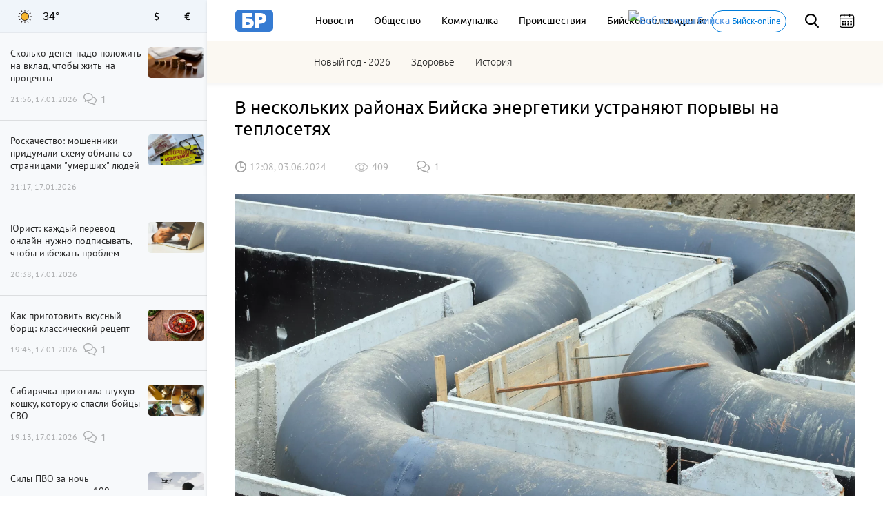

--- FILE ---
content_type: text/html; charset=UTF-8
request_url: https://biwork.ru/kommunalka/69076-v-neskolkih-rajonah-bijska-energetiki-ustranaut-poryvy-na-teplosetah
body_size: 19135
content:
<!DOCTYPE html>
<html lang="ru">
<head>
    <meta charset="UTF-8">
    <meta http-equiv="X-UA-Compatible" content="IE=edge">
    <meta name="viewport" content="width=device-width, initial-scale=1, maximum-scale=3.0, minimum-scale=1.0">
        <meta name="format-detection" content="telephone=no">
    <link rel="shortcut icon" href="/favicon.png" type="image/png">
    <meta name="yandex-verification" content="35143507359534b3"/>
    <meta name="zen-verification" content="sXhxxYv3seLZfsLVtraHQEm7ICUAQ191Ug1miDAjxi0xmfvQ9iejHPJLhGmNxfIV" />
    
    
    <meta http-equiv="cache-control" content="no-cache">
    <meta http-equiv="expires" content="0">
    <meta name="csrf-param" content="_csrf">
<meta name="csrf-token" content="AaQFX14TJcQ8GH8MW6iYJsQHNP_BQveTCbbMsZA2O9A33mRuCklcllIqRlMw3eISjkZTvpgpx_Q8w53Y6m9dmQ==">
    <title>В нескольких районах Бийска энергетики устраняют порывы на теплосетях </title>
    <meta name="description" content="Работа началась в выходные и продолжается сейчас">
<meta property="title" content="В нескольких районах Бийска энергетики устраняют порывы на теплосетях ">
<meta property="url" content="https://biwork.ru/kommunalka/69076-v-neskolkih-rajonah-bijska-energetiki-ustranaut-poryvy-na-teplosetah">
<meta property="og:title" content="В нескольких районах Бийска энергетики устраняют порывы на теплосетях ">
<meta property="og:type" content="article">
<meta property="article:published_time" content="2024-06-03T12:08:47+07:00">
<meta property="article:modified_time" content="2024-06-03T11:25:06+07:00">
<meta property="article:author" content="Бийский рабочий">
<meta property="article:section" content="Коммуналка">
<meta property="og:url" content="https://biwork.ru/kommunalka/69076-v-neskolkih-rajonah-bijska-energetiki-ustranaut-poryvy-na-teplosetah">
<meta property="og:description" content="Работа началась в выходные и продолжается сейчас">
<meta property="og:image" content="https://biwork.ru/picture/80774/900x500.jpg">
<meta property="vk:image" content="https://biwork.ru/picture/80774/900x500.jpg">
<meta property="og:locale" content="ru">
<meta property="og:site_name" content="Бийский рабочий">
<meta name="pmail-verification" content="92fe0ab8532a31de340d3859088a6e39">
<link href="https://biwork.ru/kommunalka/69076-v-neskolkih-rajonah-bijska-energetiki-ustranaut-poryvy-na-teplosetah" rel="canonical">
<link href="https://biwork.ru/news/amp/69076-v-neskolkih-rajonah-bijska-energetiki-ustranaut-poryvy-na-teplosetah" rel="amphtml">
<link href="https://biwork.ru/picture/80774/1800x1000.webp" rel="preload" as="image">
<link href="//yastatic.net" rel="dns-prefetch">
<link href="/css/styles.min.css?rev=1768190951" rel="preload" as="style">
<link href="//yastatic.net/es5-shims/0.0.2/es5-shims.min.js" rel="preload" as="script">
<link href="//yastatic.net/share2/share.js" rel="preload" as="script">
<link href="/js/posend.min.js?rev=1768190951" rel="preload" as="script">
<link href="/fonts/ubuntu/300.woff2" rel="preload" as="font">
<link href="/fonts/ubuntu/400.woff2" rel="preload" as="font">
<link href="/fonts/ubuntu/500.woff2" rel="preload" as="font">
<link href="/fonts/PTSansRegular/PTSansRegular.woff" rel="preload" as="font">
<link href="/fonts/fontawesome/fa-brands-400.woff2" rel="preload" as="font">
<link href="/fonts/fontawesome/fa-solid-900.woff2" rel="preload" as="font">
<link href="/img/logo/logo_main.svg" rel="preload" as="image">
<link href="/images/sprite/sprite-4550d2b4.svg" rel="preload" as="image">
<link href="/css/comments.min.css?rev=1768190951" rel="stylesheet">
<link href="/css/styles.min.css?rev=1768190951" rel="stylesheet">
<link href="/assets/52e793a8/css/cookieConsent.css?r=1768190951" rel="stylesheet">
<script src="https://widget.sparrow.ru/js/embed.js" async></script>
    
    
    
        <noscript>
        <div><img src="https://mc.yandex.ru/watch/48624869" style="position:absolute; left:-9999px;" alt=""/></div>
    </noscript>
    <!-- /Yandex.Me`trika counter -->
    
			<!-- natimatica -->			
</head>
<body>



<div class="b-header">
        
    <div class="b-header__top">
        <div class="container">
            
            <!-- Mobile -->
            <div class="b-header__mobile-menu">
                <div class="mobile-menu__close js-close-mobile-menu"></div>
                <div class="mobile-menu__links">
                    <a href="/about">О проекте</a>
                    <a href="/advertising">Реклама</a>
                </div>
                
                
<div class="main-menu">
            <div class="main-menu__link"><a href="/news">Новости</a></div>
            <div class="main-menu__link"><a href="/news/rubrics/obsestvo">Общество</a></div>
            <div class="main-menu__link"><a href="/news/rubrics/kommunalka">Коммуналка</a></div>
            <div class="main-menu__link"><a href="https://biwork.ru/news/rubrics/proissestvia">Происшествия</a></div>
            <div class="main-menu__link"><a href="/news/rubrics/btv">Бийское телевидение</a></div>
    </div>
                
                            </div>
            <div class="b-header__hamburgers js-mobile-menu"></div>
            <!-- /Mobile -->
            
            <a class="b-header__logo" href="/" itemscope itemtype="http://schema.org/ImageObject" itemid="https://biwork.ru/#siteLogo">
    <img src="https://biwork.ru/img/logo/logo_main.svg" itemprop="contentUrl" alt="" class="logo" style="display: none;">
</a>
            
            <div class="b-header__main-menu">
                
<div class="main-menu">
            <div class="main-menu__link"><a href="/news">Новости</a></div>
            <div class="main-menu__link"><a href="/news/rubrics/obsestvo">Общество</a></div>
            <div class="main-menu__link"><a href="/news/rubrics/kommunalka">Коммуналка</a></div>
            <div class="main-menu__link"><a href="https://biwork.ru/news/rubrics/proissestvia">Происшествия</a></div>
            <div class="main-menu__link"><a href="/news/rubrics/btv">Бийское телевидение</a></div>
    </div>
            </div>
            <a class="b-header__web-cam" href="/webcams"><img src="/source/images/cam.png" alt="Веб-камеры Бийска" width="20" height="20">
                <span>Бийск-online</span></a>
            <div class="b-header__search js-search">
                <div class="b-header__search-ico"></div>
                <form class="b-form" action="/news/search" method="get">
                    <p class="b-form__item">
                        <input placeholder="Поиск" name="q" required minlength="3">
                    </p>
                </form>
            </div>
            <div class="b-header__search-close js-search-close"></div>
            <div class="b-header__calendar">
                <input class="js-calendar" type="text">
            </div>
            
            <div class="b-header__mobile-sub-menu">
                <div class="mobile-sub-menu">
                    <div class="mobile-sub-menu__item js-mobile-submenu">Сюжеты</div>
                    <div class="mobile-sub-menu__dropdown">
                        
<div class="main-menu">
            <a href="/news/stories/novyj-god-2026">Новый год - 2026 </a>
            <a href="/news/rubrics/zdorove">Здоровье</a>
            <a href="/news/rubrics/istoria">История</a>
    </div>
                    </div>
                </div>
            </div>
        </div>
    </div>
    <div class="b-header__bottom">
        <div class="container">
            <div class="b-header__main-menu-second">
                <div class="main-menu">
                    
<div class="main-menu">
            <div class="main-menu__link"><a href="/news/stories/novyj-god-2026">Новый год - 2026 </a></div>
            <div class="main-menu__link"><a href="/news/rubrics/zdorove">Здоровье</a></div>
            <div class="main-menu__link"><a href="/news/rubrics/istoria">История</a></div>
        </div>
                </div>
            </div>
        </div>
    </div>
</div>

<div class="scroll-up js-scrolltop"></div>
<div class="edit-text js-fixed-sroll">
    <div class="edit-text__wrap">
        <div class="edit-text__tooltip">Нашли опечатку?<br>Выделите текст и нажмите Ctrl+Enter</div>
    </div>
</div>

<div class="alert-container">
    <div class="container">
            </div>
</div>



<aside class="b-aside">
    <div class="b-aside__wrap">
        <div class="b-aside__header">
			<div class="b-aside__weather new">
    <div class="weather_icon"><i class="weather_sun_sunny_temperature" title="Ясная погода">Ясная погода</i></div>
    <div class="weather_temperature">-34°</div>
</div>

            <div class="b-aside__forex">
                <div class="b-aside__forex-unit b-aside__forex-unit--usd js-currency-usd"></div>
                <div class="b-aside__forex-unit b-aside__forex-unit--eur js-currency-eur"></div>
            </div>
        </div>
        <div class="b-aside__live-news">
            <div class="b-aside__live-news-wrapper nano">
                <div class="b-aside__live-news-scroll nano-content">
                    <div class="live-news live-news--img">
                        <div class="js-aside-news">
																					
															
<div class="live-news__item   "
     data-id="88066">
    <div class="live-news__desc">
        <a href="/ekonomika/88066-skolko-deneg-nado-polozit-na-vklad-ctoby-zit-na-procenty">
            <div class="live-news__title">Сколько денег надо положить на вклад, чтобы жить на проценты</div>
                        <div class="live-news__date">21:56, 17.01.2026</div>
        </a>
    </div>
            <div class="live-news__comments comments comments--black">1</div>
        <div class="live-news__pic " >
                    <a href="/ekonomika/88066-skolko-deneg-nado-polozit-na-vklad-ctoby-zit-na-procenty">
                <img src="https://biwork.ru/picture/105463/400x225.webp"/>
            </a>
            </div>
</div>


								
																
																
																
																
<div class="live-news__item   "
     data-id="88065">
    <div class="live-news__desc">
        <a href="/obsestvo/88065-roskacestvo-mosenniki-pridumali-shemu-obmana-so-stranicami-umersih-ludej">
            <div class="live-news__title">Роскачество: мошенники придумали схему обмана со страницами "умерших" людей</div>
                        <div class="live-news__date">21:17, 17.01.2026</div>
        </a>
    </div>
        <div class="live-news__pic " >
                    <a href="/obsestvo/88065-roskacestvo-mosenniki-pridumali-shemu-obmana-so-stranicami-umersih-ludej">
                <img src="https://biwork.ru/picture/104882/400x225.webp"/>
            </a>
            </div>
</div>


								
																
																
																
																
<div class="live-news__item   "
     data-id="88064">
    <div class="live-news__desc">
        <a href="/obsestvo/88064-urist-kazdyj-perevod-onlajn-nuzno-podpisyvat-ctoby-izbezat-problem">
            <div class="live-news__title">Юрист: каждый перевод онлайн нужно подписывать, чтобы избежать проблем</div>
                        <div class="live-news__date">20:38, 17.01.2026</div>
        </a>
    </div>
        <div class="live-news__pic " >
                    <a href="/obsestvo/88064-urist-kazdyj-perevod-onlajn-nuzno-podpisyvat-ctoby-izbezat-problem">
                <img src="https://biwork.ru/picture/111838/400x225.webp"/>
            </a>
            </div>
</div>


								
																
																																	
																
																
<div class="live-news__item   "
     data-id="88062">
    <div class="live-news__desc">
        <a href="/eto-vkusno/88062-kak-prigotovit-vkusnyj-bors-klassiceskij-recept">
            <div class="live-news__title">Как приготовить вкусный борщ: классический рецепт</div>
                        <div class="live-news__date">19:45, 17.01.2026</div>
        </a>
    </div>
            <div class="live-news__comments comments comments--black">1</div>
        <div class="live-news__pic " >
                    <a href="/eto-vkusno/88062-kak-prigotovit-vkusnyj-bors-klassiceskij-recept">
                <img src="https://biwork.ru/picture/111946/400x225.webp"/>
            </a>
            </div>
</div>


								
																
																
																
																
<div class="live-news__item   "
     data-id="88060">
    <div class="live-news__desc">
        <a href="/zvere-moe/88060-sibiracka-priutila-gluhuu-kosku-kotoruu-spasli-bojcy-svo">
            <div class="live-news__title">Сибирячка приютила глухую кошку, которую спасли бойцы СВО</div>
                        <div class="live-news__date">19:13, 17.01.2026</div>
        </a>
    </div>
            <div class="live-news__comments comments comments--black">1</div>
        <div class="live-news__pic " >
                    <a href="/zvere-moe/88060-sibiracka-priutila-gluhuu-kosku-kotoruu-spasli-bojcy-svo">
                <img src="https://biwork.ru/picture/111945/400x225.webp"/>
            </a>
            </div>
</div>


								
																
																
																
																
<div class="live-news__item   "
     data-id="88058">
    <div class="live-news__desc">
        <a href="/proissestvia/88058-sily-pvo-za-noc-unictozili-pocti-100-ukrainskih-bespilotnikov">
            <div class="live-news__title">Силы ПВО за ночь уничтожили почти 100 украинских беспилотников</div>
                        <div class="live-news__date">18:28, 17.01.2026</div>
        </a>
    </div>
            <div class="live-news__comments comments comments--black">2</div>
        <div class="live-news__pic " >
                    <a href="/proissestvia/88058-sily-pvo-za-noc-unictozili-pocti-100-ukrainskih-bespilotnikov">
                <img src="https://biwork.ru/picture/74618/400x225.webp"/>
            </a>
            </div>
</div>


								
																
																
																																	
																
<div class="live-news__item   "
     data-id="88063">
    <div class="live-news__desc">
        <a href="/obsestvo/88063-zitelnica-altaa-popalas-na-ulovku-lze-marketologov">
            <div class="live-news__title">Жительница Алтая попалась на уловку лже-маркетологов</div>
                        <div class="live-news__date">17:56, 17.01.2026</div>
        </a>
    </div>
            <div class="live-news__comments comments comments--black">2</div>
        <div class="live-news__pic " >
                    <a href="/obsestvo/88063-zitelnica-altaa-popalas-na-ulovku-lze-marketologov">
                <img src="https://biwork.ru/picture/106056/400x225.webp"/>
            </a>
            </div>
</div>


								
																
																
																
																
<div class="live-news__item   "
     data-id="88061">
    <div class="live-news__desc">
        <a href="/zdravoohranenie/88061-v-rf-utverdili-vrema-ozidania-skoroj-pomosi">
            <div class="live-news__title">В РФ утвердили время ожидания скорой помощи</div>
                        <div class="live-news__date">17:19, 17.01.2026</div>
        </a>
    </div>
        <div class="live-news__pic " >
                    <a href="/zdravoohranenie/88061-v-rf-utverdili-vrema-ozidania-skoroj-pomosi">
                <img src="https://biwork.ru/picture/109661/400x225.webp"/>
            </a>
            </div>
</div>


								
																
																
																
																
<div class="live-news__item   "
     data-id="88059">
    <div class="live-news__desc">
        <a href="/proissestvia/88059-bijskie-sotrudniki-gosavtoinspekcii-pomogli-voditelu-v-silnyj-moroz">
            <div class="live-news__title">Бийские сотрудники Госавтоинспекции помогли водителю в сильный мороз</div>
                        <div class="live-news__date">16:36, 17.01.2026</div>
        </a>
    </div>
        <div class="live-news__pic " >
                    <a href="/proissestvia/88059-bijskie-sotrudniki-gosavtoinspekcii-pomogli-voditelu-v-silnyj-moroz">
                <img src="https://biwork.ru/picture/111944/400x225.webp"/>
            </a>
            </div>
</div>


								
																
																
																
																
<div class="live-news__item   "
     data-id="88057">
    <div class="live-news__desc">
        <a href="/obsestvo/88057-ekspert-rasskazala-kakie-osibki-v-trudovyh-knizkah-mogut-umensit-pensiu">
            <div class="live-news__title">Эксперт рассказала, какие ошибки в трудовых книжках могут уменьшить пенсию</div>
                        <div class="live-news__date">15:45, 17.01.2026</div>
        </a>
    </div>
            <div class="live-news__comments comments comments--black">3</div>
        <div class="live-news__pic " >
                    <a href="/obsestvo/88057-ekspert-rasskazala-kakie-osibki-v-trudovyh-knizkah-mogut-umensit-pensiu">
                <img src="https://biwork.ru/picture/9834/400x225.webp"/>
            </a>
            </div>
</div>


								
																
																
																
																
<div class="live-news__item   "
     data-id="88056">
    <div class="live-news__desc">
        <a href="/obsestvo/88056-bijcanam-napomnili-o-pravilah-pozarnoj-bezopasnosti-v-zimnij-period">
            <div class="live-news__title">Бийчанам напомнили о правилах пожарной безопасности в зимний период</div>
                        <div class="live-news__date">15:18, 17.01.2026</div>
        </a>
    </div>
        <div class="live-news__pic " >
                    <a href="/obsestvo/88056-bijcanam-napomnili-o-pravilah-pozarnoj-bezopasnosti-v-zimnij-period">
                <img src="https://biwork.ru/picture/111138/400x225.webp"/>
            </a>
            </div>
</div>


								
																
																
																
																
<div class="live-news__item   "
     data-id="88055">
    <div class="live-news__desc">
        <a href="/obsestvo/88055-v-1-fevrala-v-rossii-proindeksiruut-bolee-40-vidov-vyplat">
            <div class="live-news__title">В 1 февраля в России проиндексируют более 40 видов выплат </div>
                        <div class="live-news__date">14:39, 17.01.2026</div>
        </a>
    </div>
        <div class="live-news__pic " >
                    <a href="/obsestvo/88055-v-1-fevrala-v-rossii-proindeksiruut-bolee-40-vidov-vyplat">
                <img src="https://biwork.ru/picture/111797/400x225.webp"/>
            </a>
            </div>
</div>


								
																
																
																
																
<div class="live-news__item live-news__item--highlight  "
     data-id="88054">
    <div class="live-news__desc">
        <a href="/obsestvo/88054-dla-bijskih-skolnikov-proveli-kvest-igru-spasateli-v-dejstvii">
            <div class="live-news__title">Для бийских школьников провели квест-игру «Спасатели в действии»</div>
                                <i class="fas fa-fire live-news__item--fire"></i>
                        <div class="live-news__date">13:51, 17.01.2026</div>
        </a>
    </div>
        <div class="live-news__pic " >
                    <a href="/obsestvo/88054-dla-bijskih-skolnikov-proveli-kvest-igru-spasateli-v-dejstvii">
                <img src="https://biwork.ru/picture/111943/400x225.webp"/>
            </a>
            </div>
</div>


								
																
																
																
																
<div class="live-news__item   "
     data-id="88052">
    <div class="live-news__desc">
        <a href="/obsestvo/88052-mosenniki-predlagaut-rossianam-projti-diagnostiku-akkaunta-na-gosuslugah">
            <div class="live-news__title">Мошенники предлагают россиянам пройти диагностику аккаунта на "Госуслугах"</div>
                        <div class="live-news__date">13:15, 17.01.2026</div>
        </a>
    </div>
        <div class="live-news__pic " >
                    <a href="/obsestvo/88052-mosenniki-predlagaut-rossianam-projti-diagnostiku-akkaunta-na-gosuslugah">
                <img src="https://biwork.ru/picture/96611/400x225.webp"/>
            </a>
            </div>
</div>


								
																
																
																
																
<div class="live-news__item live-news__item--highlight  "
     data-id="88053">
    <div class="live-news__desc">
        <a href="/obsestvo/88053-zitel-altajskogo-kraa-priobrel-narkotiki-v-bijske-i-polucil-straf">
            <div class="live-news__title">Житель Алтайского края приобрел наркотики в Бийске и получил штраф</div>
                                <i class="fas fa-fire live-news__item--fire"></i>
                        <div class="live-news__date">12:41, 17.01.2026</div>
        </a>
    </div>
            <div class="live-news__comments comments comments--black">1</div>
        <div class="live-news__pic " >
                    <a href="/obsestvo/88053-zitel-altajskogo-kraa-priobrel-narkotiki-v-bijske-i-polucil-straf">
                <img src="https://biwork.ru/picture/107482/400x225.webp"/>
            </a>
            </div>
</div>


								
																
																
																
																
<div class="live-news__item   "
     data-id="88051">
    <div class="live-news__desc">
        <a href="/obsestvo/88051-v-fevrale-rossian-zdet-korotkaa-rabocaa-nedela">
            <div class="live-news__title">В феврале россиян ждет короткая рабочая неделя</div>
                        <div class="live-news__date">11:57, 17.01.2026</div>
        </a>
    </div>
            <div class="live-news__comments comments comments--black">1</div>
        <div class="live-news__pic " >
                    <a href="/obsestvo/88051-v-fevrale-rossian-zdet-korotkaa-rabocaa-nedela">
                <img src="https://biwork.ru/picture/111855/400x225.webp"/>
            </a>
            </div>
</div>


								
																
																
																
																
<div class="live-news__item   "
     data-id="88042">
    <div class="live-news__desc">
        <a href="/proissestvia/88042-v-altajskom-krae-nocu-proizoslo-neskolko-krupnyh-pozarov">
            <div class="live-news__title">В Алтайском крае ночью произошло несколько крупных пожаров</div>
                        <div class="live-news__date">11:14, 17.01.2026</div>
        </a>
    </div>
        <div class="live-news__pic " >
                    <a href="/proissestvia/88042-v-altajskom-krae-nocu-proizoslo-neskolko-krupnyh-pozarov">
                <img src="https://biwork.ru/picture/111808/400x225.webp"/>
            </a>
            </div>
</div>


								
																
																
																
																
<div class="live-news__item live-news__item--highlight  "
     data-id="88040">
    <div class="live-news__desc">
        <a href="/turizm/88040-altajskij-kraj-vosel-v-desatku-liderov-s-samym-desevym-posutocnym-zilem">
            <div class="live-news__title">Алтайский край вошел в десятку лидеров с самым дешевым посуточным жильем</div>
                                <i class="fas fa-fire live-news__item--fire"></i>
                        <div class="live-news__date">10:33, 17.01.2026</div>
        </a>
    </div>
            <div class="live-news__comments comments comments--black">3</div>
        <div class="live-news__pic " >
                    <a href="/turizm/88040-altajskij-kraj-vosel-v-desatku-liderov-s-samym-desevym-posutocnym-zilem">
                <img src="https://biwork.ru/picture/106907/400x225.webp"/>
            </a>
            </div>
</div>


								
																
																
																
																
<div class="live-news__item   "
     data-id="88038">
    <div class="live-news__desc">
        <a href="/obsestvo/88038-deputat-sviridov-blokirovka-telegram-v-rossii-ne-ozidaetsa">
            <div class="live-news__title">Депутат Свиридов: блокировка Telegram в России не ожидается</div>
                        <div class="live-news__date">09:49, 17.01.2026</div>
        </a>
    </div>
            <div class="live-news__comments comments comments--black">4</div>
        <div class="live-news__pic " >
                    <a href="/obsestvo/88038-deputat-sviridov-blokirovka-telegram-v-rossii-ne-ozidaetsa">
                <img src="https://biwork.ru/picture/105476/400x225.webp"/>
            </a>
            </div>
</div>


								
																
																
																
																
<div class="live-news__item live-news__item--highlight  "
     data-id="88030">
    <div class="live-news__desc">
        <a href="/transport/88030-tys-passazirov-perevezli-altajskie-poezda-v-novogodnie-prazdniki">
            <div class="live-news__title">222 тыс. пассажиров перевезли алтайские поезда в новогодние праздники</div>
                                <i class="fas fa-fire live-news__item--fire"></i>
                        <div class="live-news__date">09:13, 17.01.2026</div>
        </a>
    </div>
        <div class="live-news__pic " >
                    <a href="/transport/88030-tys-passazirov-perevezli-altajskie-poezda-v-novogodnie-prazdniki">
                <img src="https://biwork.ru/picture/111920/400x225.webp"/>
            </a>
            </div>
</div>


								
																
																
																
																
<div class="live-news__item live-news__item--highlight  "
     data-id="88047">
    <div class="live-news__desc">
        <a href="/zakon/88047-bijcanin-polucil-srok-za-krazu-deneg-s-bankovskoj-karty">
            <div class="live-news__title">Бийчанин получил срок за кражу денег с банковской карты</div>
                                <i class="fas fa-fire live-news__item--fire"></i>
                        <div class="live-news__date">08:48, 17.01.2026</div>
        </a>
    </div>
        <div class="live-news__pic " >
                    <a href="/zakon/88047-bijcanin-polucil-srok-za-krazu-deneg-s-bankovskoj-karty">
                <img src="https://biwork.ru/picture/107484/400x225.webp"/>
            </a>
            </div>
</div>


								
																
																
																
																
<div class="live-news__item   "
     data-id="88049">
    <div class="live-news__desc">
        <a href="/prazdnik/88049-zosima-pcelnik-tradicii-zaprety-primety-na-17-anvara">
            <div class="live-news__title">Зосима Пчельник: традиции, запреты, приметы на 17 января</div>
                        <div class="live-news__date">08:02, 17.01.2026</div>
        </a>
    </div>
            <div class="live-news__comments comments comments--black">2</div>
        <div class="live-news__pic " >
                    <a href="/prazdnik/88049-zosima-pcelnik-tradicii-zaprety-primety-na-17-anvara">
                <img src="https://biwork.ru/picture/27888/400x225.webp"/>
            </a>
            </div>
</div>


								
																
																
																
																
<div class="live-news__item live-news__item--highlight  "
     data-id="88043">
    <div class="live-news__desc">
        <a href="/transport/88043-bijskie-perevozciki-poasnili-pocemu-otkazalis-prinimat-transportnye-kart">
            <div class="live-news__title">Бийские перевозчики пояснили, почему отказались принимать транспортные карты</div>
                                <i class="fas fa-fire live-news__item--fire"></i>
                        <div class="live-news__date">07:05, 17.01.2026</div>
        </a>
    </div>
            <div class="live-news__comments comments comments--black">17</div>
        <div class="live-news__pic " >
                    <a href="/transport/88043-bijskie-perevozciki-poasnili-pocemu-otkazalis-prinimat-transportnye-kart">
                <img src="https://biwork.ru/picture/111739/400x225.webp"/>
            </a>
            </div>
</div>


								
																
																
																
																
<div class="live-news__item live-news__item--highlight  "
     data-id="88048">
    <div class="live-news__desc">
        <a href="/pogoda/88048-do-33-bez-osadkov-o-pogode-v-altajskom-krae-17-anvara">
            <div class="live-news__title">До -33, без осадков: о погоде в Алтайском крае 17 января </div>
                                <i class="fas fa-fire live-news__item--fire"></i>
                        <div class="live-news__date">06:31, 17.01.2026</div>
        </a>
    </div>
        <div class="live-news__pic " >
                    <a href="/pogoda/88048-do-33-bez-osadkov-o-pogode-v-altajskom-krae-17-anvara">
                <img src="https://biwork.ru/picture/23794/400x225.webp"/>
            </a>
            </div>
</div>


								
																
																
																
								                        </div>

                        <div class="b-aside__more js-news-side-more">
	                        <a href="/news">Все новости</a>
                        </div>
                    </div>
                </div>
            </div>
        </div>
    </div>
</aside>

    <div class="b-page pb-0">
        <div class="container">
            
            
            <div class="b-article typography typography--container" itemscope itemid="#article" itemtype="http://schema.org/NewsArticle">
                <link itemprop="publisher" href="https://biwork.ru/#organization">
                <link itemprop="mainEntityOfPage" href="https://biwork.ru/kommunalka/69076-v-neskolkih-rajonah-bijska-energetiki-ustranaut-poryvy-na-teplosetah"/>
                <h1 data-news_id="69076" itemprop="headline">В нескольких районах Бийска энергетики устраняют порывы на теплосетях </h1>
                <meta itemprop="alternativeHeadline" content="В нескольких районах Бийска энергетики устраняют порывы на теплосетях ">
                <div class="b-article__info">

                    	                
	                                        <time itemprop="datePublished" pubdate datetime="2024-06-03T12:08:47+07:00">12:08, 03.06.2024</time>
	                
                    <div class="b-article__views views">409</div>
                    <a href="#comments"><div class="b-article__comments comments comments--gray">1</div></a>
                    <div id="b-cp_tools">
                        <span class="hits" data-id="69076"></span>
                        <div class="tools"></div>
                    </div>
                </div>

                
                                                        <span itemprop="image" itemscope itemtype="http://schema.org/ImageObject">
                        <img class="b-article__main-img js-no-zoom" src="https://biwork.ru/picture/80774/1800x1000.webp" width="900" height="500" alt="Ремонтные работы на теплосетях. " style="width: 100%;">
                        <link itemprop="url" href="https://biwork.ru/picture/80774/1800x1000.webp"/>
                        <link itemprop="contentUrl" href="https://biwork.ru/picture/80774/1800x1000.webp"/>
                        <meta itemprop="caption" content="Ремонтные работы на теплосетях. ">
                        <meta itemprop="width" content="900">
                        <meta itemprop="height" content="500">
                    </span>

                
                <div itemprop="articleBody">
                    <p class="lead">Работа началась в выходные и продолжается сейчас</p>

                                            
<p>В Бийске теплоэнергетики устраняют порывы, выявленные в ходе опрессовки теплосетей контура ТМ-2, <a href="/jump?to=https%3A%2F%2Ft.me%2Fsgk_biysk%2F1346" target="_blank" rel="nofollow">сообщает</a> СГК. Работа началась в выходные и продолжается сейчас. Аварийные бригады работают в круглосуточном режиме.</p>

<div class="b-detail__information">Это районы: Зеленый клин, 23-й Микрорайон, Центр, Старый Центр.</div>

<p><custom-emoji-element data-doc-id="5206607081334906820" data-sticker-emoji="️"></custom-emoji-element></p>

<p>По состоянию на 3 июня в контуре тепломагистрали №2 выявлено 24 дефекта: 6 – на магистральных участках, 18 – на квартальных.</p>

<p><custom-emoji-element data-doc-id="5206607081334906820" data-sticker-emoji="️"></custom-emoji-element></p>

<p>Устранено 5 порывов на квартальных теплосетях, 1 – на магистральном трубопроводе.</p>

<p><custom-emoji-element data-doc-id="5206607081334906820" data-sticker-emoji="️"></custom-emoji-element></p>

<p>Как сообщили теплоэнергетики, дефекты появились в основном в тех местах, где на 2024-й и следующий годы запланированы плановые работы по замене ветхих участков.</p>

<p>Сейчас аварийно-ремонтная бригада <a href="/jump?to=https%3A%2F%2Ft.me%2Fsgk_biysk%2F1347" target="_blank" rel="nofollow">завершает</a> устранение дефекта на магистральном трубопроводе на Зеленом клине. В ходе ремонта заменено 5 метров трубы диаметром 800 мм.</p>



<div class="news news--col-1 news--single-article">
    <a class="news__card" href="/kommunalka/68868-v-bijske-podveli-itogi-pervyh-dvuh-etapov-gidravliceskih-ispytanij">
        <div class="news__img"><img src="https://biwork.ru/picture/37138/400x225.webp"/></div>
        <div class="news__info-icon news__info-icon--bottom
        "></div>
    </a>
    <div class="news__content">
        <a href="/kommunalka/68868-v-bijske-podveli-itogi-pervyh-dvuh-etapov-gidravliceskih-ispytanij"><h2>В Бийске подвели итоги первых двух этапов гидравлических испытаний  </h2></a>
        
        <div class="news__footer">
            <time>18:39, 27.05.2024</time>
            <div class="news__footer-wrap">
                <div class="news__views views">573</div>
<!--                <div class="news__comment comments comments--gray">10</div>-->
            </div>
        </div>
    </div>
</div>

                                    </div>

                <div class="b-article__footer">
                    <div class="b-article__signature">
                                                                            <p>Автор главного фото: Сергей Кулыгин, &quot;БР&quot;</p>
                                            </div>

                                        <div class="b-article__sociality">

                        

                        <div class="b-article__share"><span>Поделиться:</span>
    <div class="ya-share2" data-services="vkontakte,odnoklassniki"></div>
</div>
<div class="b-article__share tg_biworkBMG">
    <style>
        .b-article__share .ya-share2__item_service_vkontakte .ya-share2__icon {
            background-image: url("[data-uri]");
            
        }
        .b-article__share .ya-share2__item_service_vkontakte .ya-share2__badge {
            background-color: #5181B8;
        }
        
        .ya-share2__item_service_odnoklassniki .ya-share2__badge, .ya-share2__item_service_odnoklassniki .ya-share2__mobile-popup-badge {
            background-color: #FF8500;
        }
        .b-article__share .ya-share2__item_service_odnoklassniki .ya-share2__icon {
            background-image: url("data:image/svg+xml,%3csvg%20width%3d%22512%22%20height%3d%22512%22%20xmlns%3d%22http%3a//www.w3.org/2000/svg%22%3e%3cg%3e%3ctitle%3ebackground%3c/title%3e%3crect%20fill%3d%22none%22%20id%3d%22canvas_background%22%20height%3d%22402%22%20width%3d%22582%22%20y%3d%22%2d1%22%20x%3d%22%2d1%22/%3e%3c/g%3e%3cg%3e%3ctitle%3eLayer%201%3c/title%3e%3cellipse%20stroke%3d%22%23000%22%20ry%3d%22226.384527%22%20rx%3d%22210.390827%22%20id%3d%22svg_4%22%20cy%3d%22259.915603%22%20cx%3d%22253.410306%22%20stroke%2dwidth%3d%220%22%20fill%3d%22%23fff%22/%3e%3cpath%20fill%3d%22%23ff8500%22%20id%3d%22svg_2%22%20d%3d%22m154.8,155.2c0,54.8%2044.4,99.2%2099.2,99.2c54.8,0%2099.2,%2d44.4%2099.2,%2d99.2c0,%2d54.8%20%2d44.4,%2d99.2%20%2d99.2,%2d99.2c%2d54.8,0%20%2d99.2,44.4%20%2d99.2,99.2zm146.5,179.8c%2d4.8,%2d7.2%20%2d0.7,%2d16.9%207.8,%2d18.6c13.6,%2d2.7%2027,%2d6.5%2040.2,%2d11.3l14.3,%2d5.2c8.2,%2d3%2013.7,%2d10.8%2013.7,%2d19.5c0,%2d11.9%20%2d9.8,%2d20.8%20%2d20.8,%2d20.8c%2d2.4,0%20%2d4.8,0.4%20%2d7.2,1.3c%2d30.1,11%20%2d61.7,16.5%20%2d93.3,16.5s%2d63.2,%2d5.5%20%2d93.3,%2d16.5c%2d2.4,%2d0.9%20%2d4.8,%2d1.3%20%2d7.2,%2d1.3c%2d11,0%20%2d20.8,8.9%20%2d20.8,20.8c0,4.4%201.4,8.5%203.8,11.9c2.4,3.4%205.8,6.1%209.9,7.6l14.3,5.2c15.8,5.8%2032.1,10.1%2048.5,12.8c8.7,1.5%2013.1,11.4%208.1,18.7l%2d60.6,89.6c%2d8.6,12.6%200.5,29.7%2015.8,29.7c3.1,0%206.1,%2d0.8%208.8,%2d2.1s5,%2d3.4%206.8,%2d5.9l60,%2d84.9c4.8,%2d6.8%2014.8,%2d6.8%2019.7,%2d0.1l61.2,85.1c3.6,5%209.3,7.9%2015.5,7.9l0.1,0c15.2,0%2024.3,%2d17%2015.8,%2d29.6l%2d61.1,%2d91.3zm%2d45.3,%2d326.6c136.8,0%20247.6,110.9%20247.6,247.6s%2d110.8,247.6%20%2d247.6,247.6s%2d247.6,%2d110.8%20%2d247.6,%2d247.6s110.8,%2d247.6%20247.6,%2d247.6z%22%20class%3d%22st8%22/%3e%3cpath%20fill%3d%22%23ff8500%22%20id%3d%22svg_3%22%20d%3d%22m312.2,155.2c0,%2d32.1%20%2d26.1,%2d58.2%20%2d58.2,%2d58.2c%2d32.1,0%20%2d58.2,26.1%20%2d58.2,58.2s26.1,58.2%2058.2,58.2c32.1,0%2058.2,%2d26%2058.2,%2d58.2z%22%20class%3d%22st8%22/%3e%3c/g%3e%3c/svg%3e");
        }
    </style>
    <div class="subscribe_buttons">Подписывайтесь на нас
        <a href="https://t.me/biworkBMG" target="_blank" class="tg" title="Телеграм">
            <i></i>
        </a>
        <a href="https://dzen.ru/biwork" target="_blank" class="zen" title="Дзен">
            <i></i>
        </a>
        <a href="https://max.ru/biysk_moy_gorod" target="_blank" class="max" title="Max">
            <i></i>
        </a>
    </div>
    
</div>


                    </div>
                </div>
            </div>

            
            

<script type="text/javascript" data-key="6a9a797ccb892a524ae64718347d74ce">
    (function(w, a) {
        (w[a] = w[a] || []).push({
            'script_key': '6a9a797ccb892a524ae64718347d74ce',
            'settings': {
                'sid': 11572
            }
        });
        if(window['_Sparrow_embed']){
            window['_Sparrow_embed'].initWidgets();
        }
    })(window, '_sparrow_widgets');
</script>

            <div class="smi24__informer smi24__auto" data-smi-blockid="14383" style="margin-bottom: 20px;"></div>







            

    <script src="//ulogin.ru/js/ulogin.js"></script>
    
    <div class="b-comments">
        <div class="b-comments__wrap">
            <a id="comments"></a>
            <div class="b-comments__count">Комментарии (<span itemprop="commentCount" id="comment-total">1</span>)</div>
        
                            
<form class="b-comments__form b-form js-comment-form" action="/comment/create" method="post"
      id="commentForm">
    <input type="hidden" name="_csrf"
           value="AaQFX14TJcQ8GH8MW6iYJsQHNP_BQveTCbbMsZA2O9A33mRuCklcllIqRlMw3eISjkZTvpgpx_Q8w53Y6m9dmQ==">
    <!--input type="hidden" name="Comment[avatar]" value="/source/images/avatar/avatar.png" class="js-comment-avatar"-->
    <input type="hidden" name="Comment[id_news]" value="69076">
    <input type="hidden" name="Comment[id_parent]" class="js-comment-parent">
    
    <p class="b-form__item b-form__item--user">
        <img class="js-comment-form-avatar" src="/source/images/avatar/avatar.png" width="50" height="50"/>
        <!--textarea name="Comment[content]" class="js-comment-content" required
                  placeholder="Уважаемые читатели, на нашем сайте вводится премодерация комментариев. Это значит, что комментарии, оставленные вами, будут появляться не сразу. Просим отнестись с пониманием."></textarea-->
        <textarea name="Comment[content]" class="js-comment-content" required
                  placeholder=""></textarea>
        <span
            class="b-form__count-symb js-limit"><span>1000</span></span>
        <input type="text" name="Comment[name]" placeholder="Как Вас зовут?" id="comment_name"
               value="">
    <div class="b-comments__captcha">
        <span style="font-family: Ubuntu; font-size: 0.9rem;">Авторизоваться:</span>
        <div id="uLoginf6621213"
             data-ulogin="display=panel;fields=first_name,last_name,photo,email;theme=flat;lang=ru;providers=vkontakte,odnoklassniki,twitter;redirect_uri=https://biwork.ru/kommunalka/69076-v-neskolkih-rajonah-bijska-energetiki-ustranaut-poryvy-na-teplosetah?comment=1;"></div>
    </div>
    </p>
    <div class="clearfix"></div>

    <div class="b-comments__captcha">
        <input type="hidden" id="w4-captcha" name="captcha"><div id="w4-captcha-recaptcha" class="g-recaptcha" data-sitekey="6LfV_JMUAAAAAJmawS8bjuVzcRgt9hqlFGLpxKS2" required="required" data-input-id="w4-captcha" data-form-id=""></div>    </div>
    <div class="clearfix"></div>
    <div class="b-form__submit">
        <button type="submit">Отправить</button>
    </div>
</form>
                
                            <div class="b-comments__list">
                                            	<a id="comment_247219" class="comment_anchor" style="display: block;  position: relative; top: -50px; visibility: hidden;"></a>
	<div class="comment-item" data-id="247219" itemprop="comment" itemscope itemtype="https://schema.org/Comment">
	    <link itemprop="url" href="#247219">
	    	    	        <div class="comment-item__wrap">
	            <img src="/source/images/avatar/avatar.png" width="50" height="50"/>
	            <div class="comment-item__user">
	                <div class="comment-item__user-header">
	                    <div class="comment-item__user-name ">
	                        <span itemprop="author" itemscope itemtype="https://schema.org/Person">
	                            Гость	                        </span>
	                    </div>
	                    <time datetime="Mon, 03 Jun 2024 15:31:42 +0700" itemprop="dateCreated">15:31, 03.06.2024</time>
	                </div>
	                <div class="comment-item__user-text">
	                    <p itemprop="text">Это они меняют трубы советские или уже пост-советские ?</p>
	                </div>
	                <div class="comment-item__footer">
		                	                    <div class="comment-item__reply js-answer" data-parent="247219"
	                         data-name="Гость">Ответить
	                    </div>
	                </div>
	            </div>
	        </div>
	    	
	    	
	    	    
	</div>
                                    </div>
                
        </div>
    </div>
    
    
    


            <!-- Лидеры просмотров -->
            <div class="b-main leaders-inside-news">
                
<div class="b-main__cards b-main__cards--view-leaders">
    <div class="b-main__header">
        <h3>Лидеры просмотров</h3>
        <div class="b-main__arrow b-arrow b-arrow--white js-arrow-container">
            <div class="b-arrow__item b-arrow__item--prev js-arrow-prev"></div>
            <div class="b-arrow__item b-arrow__item--next js-arrow-next"></div>
        </div>
    </div>
    <div class="b-main__container js-slider-leaders">
                    
    <div class="news news--col-1">
        <a class="news__card" href="/kommunalka/87917-v-altajskom-krae-ustanovili-novye-tarify-na-elektroenergiu">
            <div class="news__img"><img src="https://biwork.ru/picture/105465/400x225.webp"/></div>
        </a>
        <div class="news__content">
            <a href="/kommunalka/87917-v-altajskom-krae-ustanovili-novye-tarify-na-elektroenergiu"><h2>В Алтайском крае установили новые тарифы на электроэнергию</h2></a>

            

            <a class="news__footer" href="/kommunalka/87917-v-altajskom-krae-ustanovili-novye-tarify-na-elektroenergiu">
                <time>11:05, 13.01.2026</time>
                <div class="news__views views">17356</div>
            </a>
        </div>
    </div>
                    
    <div class="news news--col-1">
        <a class="news__card" href="/eto-vkusno/87870-kak-prigotovit-pysnoe-pirozkovoe-testo-klassiceskij-recept">
            <div class="news__img"><img src="https://biwork.ru/picture/75657/400x225.webp"/></div>
        </a>
        <div class="news__content">
            <a href="/eto-vkusno/87870-kak-prigotovit-pysnoe-pirozkovoe-testo-klassiceskij-recept"><h2>Как приготовить пышное пирожковое тесто: классический рецепт </h2></a>

            

            <a class="news__footer" href="/eto-vkusno/87870-kak-prigotovit-pysnoe-pirozkovoe-testo-klassiceskij-recept">
                <time>18:19, 11.01.2026</time>
                <div class="news__views views">8690</div>
            </a>
        </div>
    </div>
                    
    <div class="news news--col-1">
        <a class="news__card" href="/transport/87954-v-bijske-prekrasaut-obsluzivanie-transportnyh-kart-po-radu-marsrutov">
            <div class="news__img"><img src="https://biwork.ru/picture/103003/400x225.webp"/></div>
        </a>
        <div class="news__content">
            <a href="/transport/87954-v-bijske-prekrasaut-obsluzivanie-transportnyh-kart-po-radu-marsrutov"><h2>В Бийске прекращают обслуживание транспортных карт по ряду маршрутов</h2></a>

            

            <a class="news__footer" href="/transport/87954-v-bijske-prekrasaut-obsluzivanie-transportnyh-kart-po-radu-marsrutov">
                <time>12:07, 14.01.2026</time>
                <div class="news__views views">5742</div>
            </a>
        </div>
    </div>
                    
    <div class="news news--col-1">
        <a class="news__card" href="/obsestvo/88008-v-dume-hotat-obsudit-cennost-buratino-ceburaski-i-drugih-filmov">
            <div class="news__img"><img src="https://biwork.ru/picture/69589/400x225.webp"/></div>
        </a>
        <div class="news__content">
            <a href="/obsestvo/88008-v-dume-hotat-obsudit-cennost-buratino-ceburaski-i-drugih-filmov"><h2>В Думе хотят обсудить ценность "Буратино", "Чебурашки" и других фильмов-сказок</h2></a>

            

            <a class="news__footer" href="/obsestvo/88008-v-dume-hotat-obsudit-cennost-buratino-ceburaski-i-drugih-filmov">
                <time>13:06, 16.01.2026</time>
                <div class="news__views views">5564</div>
            </a>
        </div>
    </div>
                    
    <div class="news news--col-1">
        <a class="news__card" href="/transport/88043-bijskie-perevozciki-poasnili-pocemu-otkazalis-prinimat-transportnye-kart">
            <div class="news__img"><img src="https://biwork.ru/picture/111739/400x225.webp"/></div>
        </a>
        <div class="news__content">
            <a href="/transport/88043-bijskie-perevozciki-poasnili-pocemu-otkazalis-prinimat-transportnye-kart"><h2>Бийские перевозчики пояснили, почему отказались принимать транспортные карты</h2></a>

            

            <a class="news__footer" href="/transport/88043-bijskie-perevozciki-poasnili-pocemu-otkazalis-prinimat-transportnye-kart">
                <time>07:05, 17.01.2026</time>
                <div class="news__views views">4552</div>
            </a>
        </div>
    </div>
                    
    <div class="news news--col-1">
        <a class="news__card" href="/obsestvo/87884-skolko-nuzno-proehat-na-avtomobile-v-morozy-ctoby-zaradit-akkumulator">
            <div class="news__img"><img src="https://biwork.ru/picture/19363/400x225.webp"/></div>
        </a>
        <div class="news__content">
            <a href="/obsestvo/87884-skolko-nuzno-proehat-na-avtomobile-v-morozy-ctoby-zaradit-akkumulator"><h2>Сколько нужно проехать на автомобиле в морозы, чтобы зарядить аккумулятор?</h2></a>

            

            <a class="news__footer" href="/obsestvo/87884-skolko-nuzno-proehat-na-avtomobile-v-morozy-ctoby-zaradit-akkumulator">
                <time>20:31, 12.01.2026</time>
                <div class="news__views views">4149</div>
            </a>
        </div>
    </div>
                    
    <div class="news news--col-1">
        <a class="news__card" href="/obrazovanie/87956-stalo-izvestno-kak-v-moroz-v-bijske-budut-rabotat-skoly">
            <div class="news__img"><img src="https://biwork.ru/picture/69897/400x225.webp"/></div>
        </a>
        <div class="news__content">
            <a href="/obrazovanie/87956-stalo-izvestno-kak-v-moroz-v-bijske-budut-rabotat-skoly"><h2>Стало известно, как в мороз в Бийске будут работать образовательные учреждения</h2></a>

            

            <a class="news__footer" href="/obrazovanie/87956-stalo-izvestno-kak-v-moroz-v-bijske-budut-rabotat-skoly">
                <time>12:36, 14.01.2026</time>
                <div class="news__views views">3466</div>
            </a>
        </div>
    </div>
                    
    <div class="news news--col-1">
        <a class="news__card" href="/obsestvo/87968-desevoe-obsluzivanie-dorogoj-remont-kak-bijcane-gubat-avtomobili-v-moroz">
            <div class="news__img"><img src="https://biwork.ru/picture/85293/400x225.webp"/></div>
        </a>
        <div class="news__content">
            <a href="/obsestvo/87968-desevoe-obsluzivanie-dorogoj-remont-kak-bijcane-gubat-avtomobili-v-moroz"><h2>Дешевое обслуживание - дорогой ремонт: как бийчане губят автомобили в мороз</h2></a>

            

            <a class="news__footer" href="/obsestvo/87968-desevoe-obsluzivanie-dorogoj-remont-kak-bijcane-gubat-avtomobili-v-moroz">
                <time>07:05, 15.01.2026</time>
                <div class="news__views views">2617</div>
            </a>
        </div>
    </div>
                    
    <div class="news news--col-1">
        <a class="news__card" href="/gorod/87976-v-bijske-vozveli-zdanie-modulnogo-bassejna-v-rajone-zelenogo-klina">
            <div class="news__img"><img src="https://biwork.ru/picture/111883/400x225.webp"/></div>
        </a>
        <div class="news__content">
            <a href="/gorod/87976-v-bijske-vozveli-zdanie-modulnogo-bassejna-v-rajone-zelenogo-klina"><h2>В Бийске возвели здание модульного бассейна в районе Зеленого Клина</h2></a>

            

            <a class="news__footer" href="/gorod/87976-v-bijske-vozveli-zdanie-modulnogo-bassejna-v-rajone-zelenogo-klina">
                <time>08:37, 15.01.2026</time>
                <div class="news__views views">2270</div>
            </a>
        </div>
    </div>
            </div>
</div>
            </div>
        </div>
    </div>



<footer class="b-footer ">
    <div class="container">
        <div class="b-footer__top">
            <div class="b-footer__main-menu">
                            </div>
            <div class="b-footer__sub-menu">
                <div class="sub-menu">
                    <div class="sub-menu__link"><a href="/about">О проекте</a></div>
                                        <div class="sub-menu__link"><a href="/advertising">Реклама</a></div>
                    <div class="sub-menu__link-delimeter"></div>
                    <div class="sub-menu__link"><a href="/subscribe">Подписка на газету</a></div>
                </div>
            </div>
            <div class="b-footer__social">
                <div class="social">
                    <a class="social__item social__item--zen" href="https://dzen.ru/biwork.ru" target="_blank" rel="nofollow"></a>
                    <a class="social__item social__item--rutube" href="https://rutube.ru/channel/23629396/" target="_blank" rel="nofollow"></a>
                    <a class="social__item social__item--vk" href="https://vk.com/biysk_moy_gorod" target="_blank" rel="nofollow"></a>
                                        <a class="social__item social__item--ok" href="https://ok.ru/group51760569188504"
                       target="_blank" rel="nofollow"></a>
                    <a class="social__item social__item--youtube"
                       href="https://www.youtube.com/channel/UCjYdRmyChET_Ko6F6G3_38A"
                       target="_blank" rel="nofollow">
                        <i class="fab fa-youtube"></i>
                    </a>
                    <a class="social__item social__item--youtube build"
                       href="https://t.me/biworkBMG"
                       target="_blank" rel="nofollow">
                        <i class="fab fa-telegram"></i>
                    </a>
                    <a class="social__item social__item--max" href="https://max.ru/biysk_moy_gorod" target="_blank" rel="nofollow"></a>
                </div>
            </div>
        </div>
        <div class="b-footer__middle">
            <div class="b-footer__description">
                <div class="b-footer__links">
                    <a href="/terms">Правила поведения на сайте</a>
                    <br>
                    <a href="/docs/processing_of_personal_data.pdf?r=1768190951">Политика обработки персональных данных</a>
                    <br>
                    <a href="/docs/pravila-primeneniya-rekomendatelnih-tehnologiy.pdf">Правила применения
                        рекомендательных технологий</a>
                </div>
                <p>Сетевое издание «Бийский рабочий». СМИ зарегистрировано Федеральной службой по надзору в сфере связи,
                    информационных технологий и массовых коммуникаций (Роскомнадзор). Регистрационный номер и дата принятия
                    решения о регистрации: серия Эл № ФС77 – 83115 от 12.05.2022г. Адрес: редакции: 659322, Алтайский край,
                    г. Бийск, ул. Имени Героя Советского Союза Спекова, д. 16. Доменное имя сайта в информационно –
                    телекоммуникационной сети "Интернет": <a href="https://biwork.ru">biwork.ru</a>. Учредитель: Общество с ограниченной ответственностью
                    "Пресса-Бийск" (ОГРН 1062204039864). Главный редактор: Каршева Наталья Алексеевна.
                    Адрес электронной почты: <a href="mailto:br@biwork.ru">br@biwork.ru</a>,
                    номер телефона редакции: 8 (3854) 317-001. 18+
	                <br>
	                &quot;На информационном ресурсе применяются рекомендательные технологии
	                (информационные технологии предоставления информации на основе сбора,
	                систематизации и анализа сведений, относящихся к предпочтениям пользователей сети
	                &quot;Интернет&quot;, находящихся на территории Российской Федерации)&quot;.
                </p>
	            
	            
            </div>
        </div>
        <div class="b-footer__bottom">
            <div class="b-footer__description">

                

<div itemid="https://biwork.ru/#organization" itemscope itemtype="http://schema.org/Organization" style="display: none;">
    <link itemprop="url" href="https://biwork.ru/" />
    <link itemprop="logo" href="https://biwork.ru/#siteLogo" />
    <div itemprop="address" itemscope itemtype="https://schema.org/PostalAddress">
        <span itemprop="postalCode">659322</span>,
        <span itemprop="addressCountry">Россия</span>,
        <span itemprop="addressRegion">Алтайский край</span>,
        <span itemprop="addressLocality">Бийск</span>,
        <span itemprop="streetAddress">ул. имени Героя Советского Союза Спекова, 16</span>
        <span itemprop="telephone">+7 (3854) 317‒002</span>
    </div>
    <div class="b-footer__copy">© 2026, <span itemprop="name">Бийский рабочий</span></div>
    <link itemprop="sameAs" href="https://vk.com/biysk_moy_gorod" />
    <link itemprop="sameAs" href="https://ok.ru/group51760569188504" />
    <link itemprop="sameAs" href="https://www.youtube.com/channel/UCjYdRmyChET_Ko6F6G3_38A" />
    <link itemprop="sameAs" href="https://t.me/biworkBMG" />
    </div>



                <a class="b-footer__subscription" href="/subscribe">Подписаться на газету</a>
                <div class="b-footer__icons"><!--a class="b-footer__rambler" href=""></a-->
                    
    
    <!--LiveInternet counter-->
    <script type="text/javascript">
        document.write("<a href='//www.liveinternet.ru/click' " +
            "target=_blank><img src='//counter.yadro.ru/hit?t44.6;r" +
            escape(document.referrer) + ((typeof(screen) == "undefined") ? "" :
                ";s" + screen.width + "*" + screen.height + "*" + (screen.colorDepth ?
                    screen.colorDepth : screen.pixelDepth)) + ";u" + escape(document.URL) +
            ";h" + escape(document.title.substring(0, 150)) + ";" + Math.random() +
            "' alt='' title='LiveInternet' " +
            "border='0' width='31' height='31'><\/a>")
    </script><!--/LiveInternet-->

                    <div class="b-footer__adult">18+</div>
                </div>
            </div>
        </div>
        <div class="b-footer__last">
            <div class="b-footer__partners">
                <div class="partners-slider js-partners-slider">
                    <a class="partners-slider__item" href="https://www.alt.kp.ru" target="_blank" rel="nofollow">
                        <img src="/source/images/partners/km_pravda.png" width="135px">
                    </a>
                    <a class="partners-slider__item" href="http://www.altai.aif.ru" target="_blank" rel="nofollow">
                        <img src="/source/images/partners/arg_fac.png" width="135px">
                    </a>
                    <a class="partners-slider__item" href="http://avtograf-22.ru" target="_blank" rel="nofollow">
                        <img src="/source/images/partners/authgr_new.png" width="145px" style="opacity: .6">
                    </a>
                    <!--a class="partners-slider__item" href="http://politsib.ru" target="_blank" rel="nofollow">
                        <img src="/source/images/partners/politsib.png" width="145px">
                    </a-->
                    <a class="partners-slider__item" href="https://brl.mk.ru" target="_blank" rel="nofollow">
                        <img src="/source/images/partners/mk.png" width="126px">
                    </a>
                    <a class="partners-slider__item" href="https://tolknews.ru" target="_blank">
                        <img src="/source/images/partners/tolknews.png" width="126px">
                    </a>
                </div>
            </div>
        </div>
    </div>
</footer>

<div class="b-popup mfp-hide" id="popup">
    <div class="b-popup__wrap">
        <div class="b-popup__title">Ошибка на сайте</div>
        <div class="b-popup__error"></div>
        <form class="b-form" action="/site/find-error" method="post">
            <input type="hidden" name="error_text" value="" class="js-error-text-input">
            <input type="hidden" name="url" value="https://biwork.ru/kommunalka/69076-v-neskolkih-rajonah-bijska-energetiki-ustranaut-poryvy-na-teplosetah">
            <div class="b-form__item">
                <textarea placeholder="Опишите ошибку" name="text"></textarea>
            </div>
            <div class="b-comments__captcha">
                <input type="hidden" id="w20-captcha" name="captcha"><div id="w20-captcha-recaptcha" class="g-recaptcha" data-sitekey="6LfV_JMUAAAAAJmawS8bjuVzcRgt9hqlFGLpxKS2" required="required" data-input-id="w20-captcha" data-form-id=""></div>            </div>
            <br>
            <button type="submit">Отправить</button>
        </form>
    </div>
</div>


<script>
    var usdCurrency = '';
    var eurCurrency = '';
</script>


<div id="cookieConsent" class="cookie-consent">
	<div class="cookie-container">
		<p class="cookie-text">
            Мы используем файлы cookie и рекомендательные технологии. Пользуясь сайтом, вы соглашаетесь с
            <a href="/docs/processing_of_personal_data-2025-12-16.pdf?r=1768190951">Политикой обработки персональных данных</a>
		</p>
		<button id="cookieAccept" class="cookie-button">Понятно</button>
	</div>
</div>
    <!-- Rating Mail.ru counter -->
    <script type="text/javascript">
        var _tmr = window._tmr || (window._tmr = []);
        _tmr.push({id: "3241928", type: "pageView", start: (new Date()).getTime()});
        (function (d, w, id) {
            if (d.getElementById(id)) return;
            var ts = d.createElement("script"); ts.type = "text/javascript"; ts.async = true; ts.id = id;
            ts.src = "https://top-fwz1.mail.ru/js/code.js";
            var f = function () {var s = d.getElementsByTagName("script")[0]; s.parentNode.insertBefore(ts, s);};
            if (w.opera == "[object Opera]") { d.addEventListener("DOMContentLoaded", f, false); } else { f(); }
        })(document, window, "topmailru-code");
    </script><noscript><div>
            <img src="https://top-fwz1.mail.ru/counter?id=3241928;js=na" style="border:0;position:absolute;left:-9999px;" alt="Top.Mail.Ru" />
        </div></noscript>
    <!-- //Rating Mail.ru counter -->

<script src="//yastatic.net/es5-shims/0.0.2/es5-shims.min.js" defer></script>
<script src="//yastatic.net/share2/share.js" defer></script>
<script src="/js/posend.min.js?rev=1768190951" defer></script>
<script src="/assets/a7dea6bb/jquery.js?v=1614705114"></script>
<script src="/assets/52e793a8/js/cookieConcent.js?r=1768190951"></script>
<script>setTimeout(function(t,p){
	t = document;
    p = t.createElement('script');
	p.type = 'text/javascript';
	p.async = true;
	p.src = '//' + 'jsn.24smi' + '.net/smi.js';
	var E = t.head || t.getElementsByTagName("head")[0];
	E.appendChild(p);
	console.log('24smi_desktop_nad_kommentariyami');
}, 5000);
function recaptchaOnloadCallback() {
    "use strict";
    jQuery(".g-recaptcha").each(function () {
        const reCaptcha = jQuery(this);
        if (reCaptcha.data("recaptcha-client-id") === undefined) {
            const recaptchaClientId = grecaptcha.render(reCaptcha.attr("id"), {
                "callback": function (response) {
                    if (reCaptcha.data("form-id") !== "") {
                        jQuery("#" + reCaptcha.data("input-id"), "#" + reCaptcha.data("form-id")).val(response)
                            .trigger("change");
                    } else {
                        jQuery("#" + reCaptcha.data("input-id")).val(response).trigger("change");
                    }

                    if (reCaptcha.attr("data-callback")) {
                        eval("(" + reCaptcha.attr("data-callback") + ")(response)");
                    }
                },
                "expired-callback": function () {
                    if (reCaptcha.data("form-id") !== "") {
                        jQuery("#" + reCaptcha.data("input-id"), "#" + reCaptcha.data("form-id")).val("");
                    } else {
                        jQuery("#" + reCaptcha.data("input-id")).val("");
                    }

                    if (reCaptcha.attr("data-expired-callback")) {
                        eval("(" + reCaptcha.attr("data-expired-callback") + ")()");
                    }
                },
            });
            reCaptcha.data("recaptcha-client-id", recaptchaClientId);
        }
    });
}
setTimeout(function(t,p){
	t = document;
    p = t.createElement('script');
	p.type = 'text/javascript';
	// p.async = true;
	p.defer = true;
	p.src = 'https://www.google.com/recaptcha/api.js?hl=ru&render=explicit&onload=recaptchaOnloadCallback';
	var E = t.head || t.getElementsByTagName("head")[0];
	E.appendChild(p);
	console.log('grecaptcha');
}, 5000);
setTimeout(function(){
	(function (d, w, c) {
            (w[c] = w[c] || []).push(function () {
                try {
                    w.yaCounter48624869 = new Ya.Metrika2({
                        id: 48624869,
                        clickmap: true,
                        trackLinks: true,
                        accurateTrackBounce: true,
                        webvisor: true
                    });
                } catch (e) {
                }
            });

            var n = d.getElementsByTagName("script")[0],
                s = d.createElement("script"),
                f = function () {
                    n.parentNode.insertBefore(s, n);
                };
            s.type = "text/javascript";
            s.async = true;
            s.src = "https://mc.yandex.ru/metrika/tag.js";

            if (w.opera == "[object Opera]") {
                d.addEventListener("DOMContentLoaded", f, false);
            } else {
                f();
            }
        })(document, window, "yandex_metrika_callbacks2");
}, 3000);</script>
<script>jQuery(function ($) {
	var natimatica_tag = document.createElement('ntvk-tag');
	natimatica_tag.setAttribute('key', 'clbjj5kipgjcoo1tjccg#clbjk1sipgjcoo1tjcdg');
	var b=document.getElementsByTagName("body")[0];
	b.appendChild(natimatica_tag);

	var natimatica_js = document.createElement('script');
	natimatica_js.type = "module";
	natimatica_js.src = "https://prgm.b-cdn.net/ntvk-player/rmp-lts/main.bundle.js";
	var h=document.getElementsByTagName("head")[0];
	h.appendChild(natimatica_js);
});</script></body>
</html>


--- FILE ---
content_type: image/svg+xml
request_url: https://biwork.ru/images/sprite/sprite-4550d2b4.svg
body_size: 57487
content:
<svg width="315" height="301" viewBox="0 0 315 301" xmlns="http://www.w3.org/2000/svg" xmlns:xlink="http://www.w3.org/1999/xlink"><svg width="31" height="35" viewBox="-1 -1 31 35" id="i-anonym" x="265" y="62" xmlns="http://www.w3.org/2000/svg"><g stroke="#347DD3" stroke-width="2" fill="none" fill-rule="evenodd" stroke-linecap="round" stroke-linejoin="round"><path d="M1 2.986c.461 9.581 1.503 15.86 3.125 18.837C6.56 26.288 9.22 28.811 14.415 32c5.129-2.636 10.667-8.552 11.878-14.087.807-3.69 1.376-8.665 1.707-14.927C24.395 1.662 19.866 1 14.414 1S4.491 1.662 1 2.986z"/><path d="M5 13.05C6.282 11.683 7.503 11 8.662 11c1.16 0 2.272.683 3.338 2.05-.789 1.3-1.901 1.95-3.338 1.95-1.436 0-2.657-.65-3.662-1.95zM17 13.05c1.282-1.367 2.503-2.05 3.662-2.05 1.16 0 2.272.683 3.338 2.05-.789 1.3-1.901 1.95-3.338 1.95-1.436 0-2.657-.65-3.662-1.95zM4 19.864c2.323 1.205 4.267 1.374 5.832.505 1.565-.869 2.72-1.992 3.463-3.369-.116 2.667.58 4 2.087 4 1.507 0 2.141-1.333 1.902-4 1.324 2.667 2.892 4 4.703 4 1.811 0 3.482-.667 5.013-2"/><path d="M8 20c.193 2.577 1.204 3.866 3.033 3.866 1.83 0 2.96-1.096 3.394-3.289.934 2.734 2.263 3.83 3.987 3.289C20.138 23.325 21 22.228 21 20.577M6 8c1.873-1.333 3.54-1.333 5 0M18 8c1.873-1.333 3.54-1.333 5 0M15 32v-4"/></g></svg><svg width="18" height="12" viewBox="-1 -1 18 12" id="i-arrow-bottom_black" x="297" y="115" xmlns="http://www.w3.org/2000/svg"><path d="M15 1.019a1.438 1.438 0 0 1-.012 2.026L8.705 9.298a1 1 0 0 1-1.41 0L1.012 3.045A1.438 1.438 0 0 1 1 1.02a1.414 1.414 0 0 1 2.01-.01L8 6l4.99-4.99a1.414 1.414 0 0 1 2.01.009z" fill="#111" fill-rule="nonzero"/></svg><svg width="14" height="10" viewBox="-1 -1 14 10" id="i-arrow-down-mini_black" x="247" y="187" xmlns="http://www.w3.org/2000/svg"><path fill="#3E3E3E" fill-rule="evenodd" d="M6 3.886L9.064.82a1 1 0 0 1 1.414 0l.472.472a1 1 0 0 1 0 1.414L7.179 6.478l-.472.472a1 1 0 0 1-1.414 0L1.05 2.707a1 1 0 0 1 0-1.414L1.522.82a1 1 0 0 1 1.414 0L6 3.886z"/></svg><svg width="15" height="11" viewBox="-1 -1 15 11" id="i-arrow-down_blue" x="157" y="132" xmlns="http://www.w3.org/2000/svg"><path d="M12.625.417a1.313 1.313 0 0 1-.01 1.824l-5.4 5.527a1 1 0 0 1-1.43 0L.385 2.24A1.313 1.313 0 0 1 .376.417 1.22 1.22 0 0 1 2.134.41L6.5 4.9 10.866.409a1.22 1.22 0 0 1 1.759.008z" fill="#347DD3" fill-rule="nonzero"/></svg><svg width="22" height="16" viewBox="-1 -1 22 16" id="i-arrow-left-datepicker" x="47" y="239" xmlns="http://www.w3.org/2000/svg"><path d="M.371 6.224L6.322.287a.984.984 0 0 1 1.39 0 .979.979 0 0 1 0 1.387L3.375 6h15.633c.548 0 .992.444.992 1 0 .552-.455 1-.992 1H3.375l4.337 4.326a.979.979 0 0 1 0 1.387.984.984 0 0 1-1.39 0L.394 7.799A1 1 0 0 1 0 7c0-.25.096-.502.288-.693l.083-.083A.982.982 0 0 1 .991 6h2.384z" fill="#000" fill-rule="nonzero"/></svg><svg width="22" height="16" viewBox="-1 -1 22 16" id="i-arrow-right-datepicker" x="104" y="257" xmlns="http://www.w3.org/2000/svg"><path d="M19.629 6.224L13.678.287a.984.984 0 0 0-1.39 0 .979.979 0 0 0 0 1.387L16.625 6H.992A.993.993 0 0 0 0 7c0 .552.455 1 .992 1h15.633l-4.337 4.326a.979.979 0 0 0 0 1.387.984.984 0 0 0 1.39 0l5.928-5.914A1 1 0 0 0 20 7a.976.976 0 0 0-.288-.693l-.083-.083a.982.982 0 0 0-.62-.224h-2.384z" fill="#000" fill-rule="nonzero"/></svg><svg width="18" height="24" viewBox="-1 -1 18 24" id="i-arrow-top_white" x="296" y="62" xmlns="http://www.w3.org/2000/svg"><path fill="#FFF" d="M.24 7.185c-.32.3-.32.799 0 1.11a.831.831 0 0 0 1.136 0L7.19 2.671v18.552c0 .432.356.776.803.776.448 0 .815-.344.815-.776V2.672l5.804 5.622c.32.3.837.3 1.146 0a.759.759 0 0 0 0-1.109L8.568.233a.809.809 0 0 0-1.135 0L.24 7.185z"/></svg><svg width="11" height="16" viewBox="-1 -1 11 16" id="i-arrow_left_black" x="103" y="78" xmlns="http://www.w3.org/2000/svg"><path fill="#3E3E3E" d="M8.083.875a1.313 1.313 0 0 0-1.824.01l-5.527 5.4a1 1 0 0 0 0 1.43l5.527 5.4a1.313 1.313 0 0 0 1.824.01 1.22 1.22 0 0 0 .008-1.759L3.6 7l4.491-4.366A1.22 1.22 0 0 0 8.083.875z"/></svg><svg width="12" height="18" viewBox="-1 -1 12 18" id="i-arrow_left_blue" x="103" y="60" xmlns="http://www.w3.org/2000/svg"><path d="M8.981 1a1.438 1.438 0 0 0-2.026.012L.702 7.295a1 1 0 0 0 0 1.41l6.253 6.283c.557.56 1.462.565 2.026.012a1.414 1.414 0 0 0 .01-2.01L4 8l4.99-4.99A1.414 1.414 0 0 0 8.981 1z" fill="#ACC3E3" fill-rule="nonzero"/></svg><svg width="11" height="16" viewBox="-1 -1 11 16" id="i-arrow_left_bluish" x="103" y="126" xmlns="http://www.w3.org/2000/svg"><path fill="#347dd3" d="M8.083.875a1.313 1.313 0 0 0-1.824.01l-5.527 5.4a1 1 0 0 0 0 1.43l5.527 5.4a1.313 1.313 0 0 0 1.824.01 1.22 1.22 0 0 0 .008-1.759L3.6 7l4.491-4.366A1.22 1.22 0 0 0 8.083.875z"/></svg><svg width="12" height="18" viewBox="-1 -1 12 18" id="i-arrow_left_white" x="246" y="95" xmlns="http://www.w3.org/2000/svg"><path d="M8.981 1a1.438 1.438 0 0 0-2.026.012L.702 7.295a1 1 0 0 0 0 1.41l6.253 6.283c.557.56 1.462.565 2.026.012a1.414 1.414 0 0 0 .01-2.01L4 8l4.99-4.99A1.414 1.414 0 0 0 8.981 1z" fill="#fff" fill-rule="nonzero"/></svg><svg width="11" height="16" viewBox="-1 -1 11 16" id="i-arrow_right_black" x="103" y="110" xmlns="http://www.w3.org/2000/svg"><path fill="#3E3E3E" d="M.917.875a1.313 1.313 0 0 1 1.824.01l5.527 5.4a1 1 0 0 1 0 1.43l-5.527 5.4a1.313 1.313 0 0 1-1.824.01 1.22 1.22 0 0 1-.008-1.759L5.4 7 .909 2.634A1.22 1.22 0 0 1 .917.875z"/></svg><svg width="12" height="18" viewBox="-1 -1 12 18" id="i-arrow_right_blue" x="297" y="161" xmlns="http://www.w3.org/2000/svg"><path d="M1.019 1a1.438 1.438 0 0 1 2.026.012l6.253 6.283a1 1 0 0 1 0 1.41l-6.253 6.283A1.438 1.438 0 0 1 1.02 15a1.414 1.414 0 0 1-.01-2.01L6 8 1.01 3.01A1.414 1.414 0 0 1 1.019 1z" fill="#ACC3E3" fill-rule="nonzero"/></svg><svg width="11" height="16" viewBox="-1 -1 11 16" id="i-arrow_right_bluish" x="103" y="94" xmlns="http://www.w3.org/2000/svg"><path fill="#347dd3" d="M.917.875a1.313 1.313 0 0 1 1.824.01l5.527 5.4a1 1 0 0 1 0 1.43l-5.527 5.4a1.313 1.313 0 0 1-1.824.01 1.22 1.22 0 0 1-.008-1.759L5.4 7 .909 2.634A1.22 1.22 0 0 1 .917.875z"/></svg><svg width="12" height="18" viewBox="-1 -1 12 18" id="i-arrow_right_white" x="297" y="129" xmlns="http://www.w3.org/2000/svg"><path d="M1.019 1a1.438 1.438 0 0 1 2.026.012l6.253 6.283a1 1 0 0 1 0 1.41l-6.253 6.283A1.438 1.438 0 0 1 1.02 15a1.414 1.414 0 0 1-.01-2.01L6 8 1.01 3.01A1.414 1.414 0 0 1 1.019 1z" fill="#fff" fill-rule="nonzero"/></svg><svg width="62" height="42" viewBox="-1 -1 62 42" id="i-blockquote" x="184" y="95" xmlns="http://www.w3.org/2000/svg"><path fill="#347dd3" d="M13.547 40C5.889 40 0 33.558 0 25.61v-.01C0 11.485 10.744.001 24.342 0c1.915 0 3.148 1.613 3.148 3.6s-1.542 3.6-3.458 3.6c-4.164 0-7.968 1.509-10.997 4.012.077 0 .192-.012.269-.012 7.66 0 13.952 6.448 13.952 14.4S21.207 40 13.546 40zm32.49 0c-7.658 0-13.566-6.442-13.566-14.39v-.01C32.471 11.485 43.235.001 56.832 0 58.748 0 60 1.613 60 3.6s-1.543 3.6-3.459 3.6c-4.164 0-7.97 1.509-10.998 4.012.076 0 .19-.012.266-.012 7.662 0 13.948 6.448 13.948 14.4S53.698 40 46.037 40z"/></svg><svg width="32" height="22" viewBox="-1 -1 32 22" id="i-blockquote_mini" x="265" y="161" xmlns="http://www.w3.org/2000/svg"><path fill="#347dd3" d="M6.773 20C2.944 20 0 16.779 0 12.805V12.8C0 5.742 5.372 0 12.17 0c.959 0 1.575.806 1.575 1.8s-.77 1.8-1.729 1.8c-2.082 0-3.984.754-5.498 2.006.038 0 .096-.006.134-.006 3.83 0 6.976 3.224 6.976 7.2S10.604 20 6.773 20zm16.246 0c-3.83 0-6.783-3.221-6.783-7.195V12.8c0-7.058 5.381-12.8 12.18-12.8C29.374 0 30 .806 30 1.8s-.772 1.8-1.73 1.8c-2.081 0-3.984.754-5.499 2.006.039 0 .095-.006.133-.006 3.831 0 6.975 3.224 6.975 7.2s-3.03 7.2-6.86 7.2z"/></svg><svg width="24" height="22" viewBox="-1 -1 24 22" id="i-calendar" x="290" y="215" xmlns="http://www.w3.org/2000/svg"><path d="M17.933 1.382h-2.657V.718c0-.399-.266-.665-.664-.665-.399 0-.665.266-.665.665v.664H7.306V.718c0-.399-.266-.665-.664-.665-.399 0-.665.266-.665.665v.664H3.321A3.289 3.289 0 0 0 0 4.702v11.956c0 1.86 1.461 3.32 3.32 3.32h14.613c1.86 0 3.32-1.46 3.32-3.32V4.703c0-1.86-1.46-3.321-3.32-3.321zM1.328 4.702c0-1.062.93-1.992 1.993-1.992h2.656v.664c0 .399.266.665.665.665.398 0 .664-.266.664-.665V2.71h6.642v.664c0 .399.265.665.664.665.398 0 .664-.266.664-.665V2.71h2.657c1.062 0 1.992.93 1.992 1.993v1.992H1.328V4.703zm18.597 11.956c0 1.062-.93 1.992-1.992 1.992H3.32c-1.063 0-1.993-.93-1.993-1.992V8.024h18.597v8.634zm-15.276 0c.399 0 .664-.133.93-.399.266-.265.398-.664.398-.93 0-.265-.132-.664-.398-.93a1.284 1.284 0 0 0-1.86 0c-.265.266-.398.532-.398.93 0 .266.133.665.398.93.266.266.532.399.93.399zm0-3.985c.399 0 .664-.133.93-.399.266-.265.398-.664.398-.93 0-.265-.132-.664-.398-.93a1.284 1.284 0 0 0-1.86 0c-.265.266-.398.532-.398.93 0 .399.133.665.398.93.266.266.532.399.93.399zm3.985 3.985c.399 0 .664-.133.93-.399.266-.265.399-.664.399-.93 0-.265-.133-.664-.399-.93a1.284 1.284 0 0 0-1.86 0 1.435 1.435 0 0 0-.398.93c0 .266.133.665.398.93.266.266.532.399.93.399zm0-3.985c.399 0 .664-.133.93-.399.266-.265.399-.664.399-.93 0-.265-.133-.664-.399-.93a1.284 1.284 0 0 0-1.86 0 1.435 1.435 0 0 0-.398.93c0 .266.133.665.398.93.266.266.532.399.93.399zm3.985 3.985c.399 0 .664-.133.93-.399.266-.265.398-.531.398-.93 0-.398-.132-.664-.398-.93a1.284 1.284 0 0 0-1.86 0 1.435 1.435 0 0 0-.398.93c0 .266.133.665.398.93.266.266.532.399.93.399zm0-3.985c.399 0 .664-.133.93-.399.266-.265.398-.531.398-.93 0-.265-.132-.664-.398-.93a1.284 1.284 0 0 0-1.86 0 1.435 1.435 0 0 0-.398.93c0 .266.133.665.398.93.266.266.532.399.93.399zm3.985 3.985c.399 0 .664-.133.93-.399.266-.265.399-.664.399-.93 0-.265-.133-.664-.399-.93a1.284 1.284 0 0 0-1.86 0c-.265.266-.398.532-.398.93 0 .266.133.665.398.93.266.266.532.399.93.399zm0-3.985c.399 0 .664-.133.93-.399.266-.265.399-.531.399-.93 0-.265-.133-.664-.399-.93a1.284 1.284 0 0 0-1.86 0 1.435 1.435 0 0 0-.398.93c0 .266.133.665.398.93.266.266.532.399.93.399z" fill="#000" fill-rule="nonzero"/></svg><svg width="32" height="32" viewBox="-1 -1 32 32" id="i-check-img" x="265" y="129" xmlns="http://www.w3.org/2000/svg"><g fill="none" fill-rule="evenodd"><circle stroke="#FFF" stroke-width="2" cx="15" cy="15" r="14"/><path d="M19 12a1 1 0 0 1 1 1v6a1 1 0 0 1-1 1h-6a1 1 0 0 1-1-1h6a1 1 0 0 0 1-1v-6zm-8-2h6a1 1 0 0 1 1 1v6a1 1 0 0 1-1 1h-6a1 1 0 0 1-1-1v-6a1 1 0 0 1 1-1z" fill="#FFF"/></g></svg><svg width="32" height="32" viewBox="-1 -1 32 32" id="i-check-video" x="265" y="97" xmlns="http://www.w3.org/2000/svg"><g fill="none" fill-rule="evenodd"><circle stroke="#FFF" stroke-width="2" cx="15" cy="15" r="14"/><path d="M13.251 10.07a.49.49 0 0 1 .503 0l5.994 4.482A.521.521 0 0 1 20 15a.52.52 0 0 1-.252.448l-5.994 4.483a.491.491 0 0 1-.502 0 .521.521 0 0 1-.252-.449v-8.964a.52.52 0 0 1 .251-.449z" fill="#FFF" fill-rule="nonzero"/></g></svg><svg width="16" height="16" viewBox="-1 -1 16 16" id="i-close" x="247" y="171" xmlns="http://www.w3.org/2000/svg"><path d="M13.628 13.403a1.27 1.27 0 0 1-1.797 0L7.112 8.685 2.17 13.628A1.27 1.27 0 1 1 .372 11.83l4.943-4.943L.597 2.169A1.27 1.27 0 1 1 2.394.372l4.718 4.719L11.606.597a1.27 1.27 0 1 1 1.797 1.797L8.909 6.888l4.719 4.718a1.27 1.27 0 0 1 0 1.797z"/></svg><svg width="18" height="18" viewBox="-1 -1 18 18" id="i-close-gray" x="297" y="97" xmlns="http://www.w3.org/2000/svg"><path fill="#A7A7A7" d="M9.415 8l6.292-6.292A1 1 0 1 0 14.293.293L8 6.585 1.708.293A1 1 0 1 0 .293 1.708L6.586 8 .293 14.292a1 1 0 1 0 1.415 1.415L8 9.415l6.293 6.292a.998.998 0 0 0 1.414 0 1 1 0 0 0 0-1.415L9.415 8z"/></svg><svg width="16" height="16" viewBox="-1 -1 16 16" id="i-close_blue" x="126" y="257" xmlns="http://www.w3.org/2000/svg"><path fill="#afbbc6" d="M13.628 13.403a1.27 1.27 0 0 1-1.797 0L7.112 8.685 2.17 13.628A1.27 1.27 0 1 1 .372 11.83l4.943-4.943L.597 2.169A1.27 1.27 0 1 1 2.394.372l4.718 4.719L11.606.597a1.27 1.27 0 1 1 1.797 1.797L8.909 6.888l4.719 4.718a1.27 1.27 0 0 1 0 1.797z"/></svg><svg width="20" height="20" viewBox="-1 -1 20 20" id="i-close_white_18" x="125" y="279" xmlns="http://www.w3.org/2000/svg"><path d="M10.592 9l7.079-7.078A1.125 1.125 0 1 0 16.079.33L9.001 7.41 1.92.33A1.125 1.125 0 1 0 .33 1.922l7.079 7.079-7.08 7.078a1.125 1.125 0 1 0 1.593 1.592L9 10.592l7.078 7.079a1.122 1.122 0 0 0 1.592 0c.44-.44.44-1.153 0-1.592L10.592 9z"/></svg><svg width="21" height="20" viewBox="-1 -1 21 20" id="i-comments_black" x="84" y="279" xmlns="http://www.w3.org/2000/svg"><path d="M2.179 9.604l-.46 2.645a.682.682 0 0 0 .269.679.62.62 0 0 0 .393.126.584.584 0 0 0 .314-.08L5.39 11.49c.584 2.588 3.391 4.555 6.749 4.555.236 0 .472-.012.707-.035l3.47 1.91a.64.64 0 0 0 .315.08c.134 0 .28-.046.393-.127a.682.682 0 0 0 .27-.678l-.461-2.646C18.214 13.503 19 12.054 19 10.501c0-2.576-2.212-4.82-5.3-5.406C13.408 2.255 10.455 0 6.86 0 3.077 0 0 2.484 0 5.544c.011 1.564.797 3.025 2.179 4.06zm15.485.897c0 1.208-.696 2.358-1.92 3.151a.71.71 0 0 0-.304.702l.292 1.68-2.425-1.335a.676.676 0 0 0-.393-.08 9.005 9.005 0 0 1-.775.045c-2.774 0-5.076-1.552-5.458-3.565h.18c3.391 0 6.21-2.001 6.76-4.612 2.37.506 4.043 2.15 4.043 4.014zM6.872 1.39c3.043 0 5.514 1.864 5.514 4.164S9.916 9.72 6.872 9.72a5.95 5.95 0 0 1-.774-.046.677.677 0 0 0-.394.08L3.28 11.088l.292-1.68a.69.69 0 0 0-.303-.701c-1.224-.794-1.92-1.944-1.92-3.152.01-2.289 2.481-4.163 5.524-4.163z"/></svg><svg width="21" height="20" viewBox="-1 -1 21 20" id="i-comments_gray" x="63" y="279" xmlns="http://www.w3.org/2000/svg"><path fill="#A2A2A2" d="M2.179 9.604l-.46 2.645a.682.682 0 0 0 .269.679.62.62 0 0 0 .393.126.584.584 0 0 0 .314-.08L5.39 11.49c.584 2.588 3.391 4.555 6.749 4.555.236 0 .472-.012.707-.035l3.47 1.91a.64.64 0 0 0 .315.08c.134 0 .28-.046.393-.127a.682.682 0 0 0 .27-.678l-.461-2.646C18.214 13.503 19 12.054 19 10.501c0-2.576-2.212-4.82-5.3-5.406C13.408 2.255 10.455 0 6.86 0 3.077 0 0 2.484 0 5.544c.011 1.564.797 3.025 2.179 4.06zm15.485.897c0 1.208-.696 2.358-1.92 3.151a.71.71 0 0 0-.304.702l.292 1.68-2.425-1.335a.676.676 0 0 0-.393-.08 9.005 9.005 0 0 1-.775.045c-2.774 0-5.076-1.552-5.458-3.565h.18c3.391 0 6.21-2.001 6.76-4.612 2.37.506 4.043 2.15 4.043 4.014zM6.872 1.39c3.043 0 5.514 1.864 5.514 4.164S9.916 9.72 6.872 9.72a5.95 5.95 0 0 1-.774-.046.677.677 0 0 0-.394.08L3.28 11.088l.292-1.68a.69.69 0 0 0-.303-.701c-1.224-.794-1.92-1.944-1.92-3.152.01-2.289 2.481-4.163 5.524-4.163z"/></svg><svg width="21" height="20" viewBox="-1 -1 21 20" id="i-comments_white" x="42" y="279" xmlns="http://www.w3.org/2000/svg"><path fill="#FFF" d="M2.179 9.604l-.46 2.645a.682.682 0 0 0 .269.679.62.62 0 0 0 .393.126.584.584 0 0 0 .314-.08L5.39 11.49c.584 2.588 3.391 4.555 6.749 4.555.236 0 .472-.012.707-.035l3.47 1.91a.64.64 0 0 0 .315.08c.134 0 .28-.046.393-.127a.682.682 0 0 0 .27-.678l-.461-2.646C18.214 13.503 19 12.054 19 10.501c0-2.576-2.212-4.82-5.3-5.406C13.408 2.255 10.455 0 6.86 0 3.077 0 0 2.484 0 5.544c.011 1.564.797 3.025 2.179 4.06zm15.485.897c0 1.208-.696 2.358-1.92 3.151a.71.71 0 0 0-.304.702l.292 1.68-2.425-1.335a.676.676 0 0 0-.393-.08 9.005 9.005 0 0 1-.775.045c-2.774 0-5.076-1.552-5.458-3.565h.18c3.391 0 6.21-2.001 6.76-4.612 2.37.506 4.043 2.15 4.043 4.014zM6.872 1.39c3.043 0 5.514 1.864 5.514 4.164S9.916 9.72 6.872 9.72a5.95 5.95 0 0 1-.774-.046.677.677 0 0 0-.394.08L3.28 11.088l.292-1.68a.69.69 0 0 0-.303-.701c-1.224-.794-1.92-1.944-1.92-3.152.01-2.289 2.481-4.163 5.524-4.163z" opacity=".9"/></svg><svg width="81" height="95" viewBox="-1 -1 81 95" id="i-company_bolls" x="184" xmlns="http://www.w3.org/2000/svg"><path d="M71.593 24.607C76.439 29.302 79 35.935 79 43.787c0 7.997-2.635 16.32-7.228 22.837-3.916 5.555-8.748 9.13-13.907 10.375a4.58 4.58 0 0 1 .544 2.168v3.152c0 .815-.665 1.477-1.485 1.477H55.17c-.146 1.46-.497 2.395-.816 3.241-.374.992-.697 1.85-.697 3.681 0 .816-.665 1.477-1.485 1.477-.82 0-1.485-.661-1.485-1.477 0-2.368.47-3.617.886-4.718.256-.68.489-1.296.61-2.204h-1.595c-.82 0-1.485-.662-1.485-1.477v-3.152c0-.788.2-1.53.55-2.18-7.409-1.822-14.174-8.465-18.076-18.009-.733.278-1.475.508-2.224.688a4.58 4.58 0 0 1 .544 2.169v3.151c0 .816-.665 1.477-1.485 1.477H26.66c-.146 1.46-.497 2.396-.816 3.242-.374.992-.698 1.849-.698 3.68 0 1.834.324 2.692.698 3.685.415 1.102.886 2.352.886 4.721 0 2.37-.47 3.619-.886 4.721-.374.993-.698 1.851-.698 3.684 0 .816-.664 1.478-1.485 1.478-.82 0-1.485-.662-1.485-1.478 0-2.369.471-3.618.887-4.72.374-.994.697-1.851.697-3.685s-.323-2.691-.697-3.684c-.416-1.103-.887-2.352-.887-4.722 0-2.367.472-3.616.887-4.718.256-.68.488-1.295.61-2.204h-1.596c-.82 0-1.484-.661-1.484-1.477v-3.151c0-.784.197-1.522.544-2.17-5.16-1.244-9.992-4.819-13.908-10.374C2.635 42.774 0 34.45 0 26.454 0 18.602 2.562 11.97 7.408 7.275 11.929 2.895 18.263.483 25.245.483c6.98 0 13.315 2.412 17.836 6.792 3.02 2.926 5.152 6.604 6.331 10.86a29.432 29.432 0 0 1 4.344-.32c6.981 0 13.316 2.412 17.837 6.792zM30.87 10.746c-.691-.266-1.067-1.136-.839-1.942.228-.807.974-1.245 1.665-.98a15.22 15.22 0 0 1 3.06 1.595c.63.426.844 1.367.479 2.102-.245.492-.687.766-1.142.766-.224 0-.452-.067-.66-.208a12.743 12.743 0 0 0-2.563-1.333zm10.69 15.772c0-4.493-1.054-8.182-3.13-10.967a1.477 1.477 0 0 1 .295-2.062 1.463 1.463 0 0 1 2.053.296c2.465 3.306 3.715 7.59 3.715 12.733 0 2.414-.278 4.878-.827 7.321a1.469 1.469 0 0 1-1.753 1.113 1.473 1.473 0 0 1-1.109-1.76c.502-2.232.756-4.478.756-6.674zM20.219 48.67c.696.454.875 1.361.4 2.027a1.546 1.546 0 0 1-1.261.636c-.296 0-.596-.082-.859-.253-4.391-2.863-8.127-8.03-10.25-14.176-.263-.765.171-1.59.972-1.842.8-.252 1.663.163 1.927.928 1.888 5.468 5.279 10.208 9.07 12.68zM9.66 47.595c4.37 6.198 9.904 9.611 15.585 9.611 5.68 0 11.215-3.413 15.584-9.612 4.252-6.03 6.69-13.736 6.69-21.14 0-7.036-2.251-12.936-6.51-17.063-3.963-3.84-9.562-5.954-15.764-5.954-6.203 0-11.802 2.115-15.765 5.955-4.259 4.126-6.51 10.026-6.51 17.062 0 7.404 2.438 15.11 6.69 21.14zm17.268 14.24a1.68 1.68 0 0 0-1.683-1.674 1.68 1.68 0 0 0-1.683 1.674v1.674h3.366v-1.674zm28.51 17.332a1.68 1.68 0 0 0-1.682-1.674 1.68 1.68 0 0 0-1.683 1.674v1.674h3.366v-1.674zm13.903-14.24c4.251-6.031 6.69-13.737 6.69-21.14 0-7.037-2.252-12.937-6.51-17.064-3.964-3.84-9.562-5.954-15.765-5.954-1.257 0-2.5.087-3.707.257.291 1.733.44 3.545.44 5.428 0 7.997-2.634 16.32-7.228 22.837a32.425 32.425 0 0 1-3.755 4.452c1.852 5.435 5.108 10.133 8.744 12.6.677.46.852 1.378.39 2.052a1.486 1.486 0 0 1-2.064.388c-3.945-2.677-7.345-7.343-9.469-12.94a23.015 23.015 0 0 1-2.835 1.877c1.9 4.682 4.682 8.848 7.897 11.799 3.576 3.284 7.583 5.02 11.587 5.02 5.68 0 11.215-3.414 15.585-9.612zm-.413-33.889c2.465 3.306 3.715 7.59 3.716 12.732 0 2.415-.279 4.878-.827 7.322a1.469 1.469 0 0 1-1.754 1.113 1.473 1.473 0 0 1-1.108-1.76c.501-2.232.755-4.478.755-6.675 0-4.492-1.053-8.182-3.13-10.966a1.477 1.477 0 0 1 .295-2.062 1.463 1.463 0 0 1 2.053.296zm-6.022-4.366c.63.426.844 1.367.479 2.102-.245.491-.687.766-1.142.766-.224 0-.451-.067-.66-.208A12.743 12.743 0 0 0 59.02 28c-.69-.266-1.066-1.136-.838-1.943.228-.806.973-1.244 1.664-.978a15.22 15.22 0 0 1 3.06 1.594z" fill="#D7E0EC" fill-rule="nonzero"/></svg><svg width="81" height="81" viewBox="-1 -1 81 81" id="i-company_megafon" x="68" y="145" xmlns="http://www.w3.org/2000/svg"><path d="M40.356.84a3.913 3.913 0 0 0-2.916 1.94L3.173 62.09l-1.794 1.732c-1.556 1.503-1.608 3.982-.116 5.526l7.367 7.63c1.491 1.544 3.97 1.578 5.526.076l1.794-1.732 11.274-6 2.938 3.043c2.422 2.508 6.278 3.108 9.376 1.46l12.601-6.706a6.57 6.57 0 0 0 3.43-4.784 6.476 6.476 0 0 0-1.742-5.589l-1.007-1.043 23.6-12.559a3.91 3.91 0 0 0 2.041-2.846 3.853 3.853 0 0 0-1.036-3.325L43.643 1.991A3.853 3.853 0 0 0 40.356.84zM15.465 72.763L5.713 62.664l32.05-55.47L72.02 42.67 15.465 72.763zm-5.034 2.475L3.064 67.61a1.415 1.415 0 0 1 .042-1.999l1.02-.985 9.324 9.655-1.02.986c-.563.543-1.46.53-2-.028zm41.595-16.753a4.017 4.017 0 0 1 1.08 3.467 4.078 4.078 0 0 1-2.127 2.967l-12.6 6.705c-2.12 1.129-4.759.718-6.416-.998l-2.44-2.527 20.998-11.173 1.505 1.56zm23.598-19.773c.31.322.447.76.374 1.203a1.415 1.415 0 0 1-.738 1.03l-.941.5L39.065 4.94l.534-.923c.225-.39.61-.645 1.054-.702.446-.057.879.095 1.19.417l33.78 34.981zM38.682 14.175c.565.298.72 1.032.343 1.638l-1.512 2.44c-.066.107-.143.202-.23.285-.406.393-1.008.52-1.475.274-.565-.298-.72-1.032-.343-1.639l1.512-2.44c.376-.607 1.14-.857 1.705-.558zm-6.003 8.047c.335-.594 1.095-.789 1.698-.436.603.353.82 1.12.485 1.714L24.754 41.394a1.2 1.2 0 0 1-.21.273c-.386.372-.99.454-1.488.162-.603-.353-.82-1.12-.485-1.713L32.68 22.222z" fill="#D7E0EC" fill-rule="nonzero"/></svg><svg width="67" height="98" viewBox="-1 -1 67 98" id="i-company_people" x="117" xmlns="http://www.w3.org/2000/svg"><path d="M57.143 60.07l-13.81-3.947v-4.286a17.062 17.062 0 0 0 5.555-8.575c3.833-.457 6.826-3.693 6.826-7.65V23.307a5.36 5.36 0 0 1 2.382-4.455l4.939-3.293-2.987-2.242a20.26 20.26 0 0 0-9.125-3.806 12.77 12.77 0 0 1 5.279-3.397l4.406-1.468-7.125-2.377a18.143 18.143 0 0 0-13.228.654l-1.549-.774A20.403 20.403 0 0 0 29.614 0C18.406 0 9.286 9.125 9.286 20.338v15.275c0 3.956 2.993 7.192 6.826 7.649a17.062 17.062 0 0 0 5.555 8.575v4.286L7.857 60.07C3.231 61.39 0 65.676 0 70.49V96h65V70.49c0-4.814-3.231-9.1-7.857-10.42zM49 40c.03-.438.062-.875.062-1.322V31c1.705.66 2.938 2.414 2.938 4.49 0 2.1-1.262 3.87-3 4.51zm-37-4.51c0-2.076 1.233-3.83 2.938-4.49v7.678c0 .447.031.884.062 1.322-1.738-.64-3-2.41-3-4.51zm3.076-12.637v4.736c-1.143.232-2.178.736-3.076 1.411v-8.995C12 10.628 19.681 3 29.124 3c2.645 0 5.293.622 7.658 1.796l2.899 1.439.687-.343a15.044 15.044 0 0 1 10.596-1.08 15.69 15.69 0 0 0-4.495 4.413l-1.975 2.938h2.876c3.423 0 6.817 1.057 9.63 2.989l-1.28.847a8.319 8.319 0 0 0-3.737 6.933V29c-.898-.675-1.932-1.18-3.075-1.411v-7.433l-3.294 1.963a43.715 43.715 0 0 1-11.103 4.688c.366-1.284.556-2.62.556-3.954v-2.697l-2.33 1.388a30.999 30.999 0 0 1-14.586 4.338v-3.029h-3.075zM19 38.916v-9.414a34.171 34.171 0 0 0 13.658-3.425c-.206.835-.503 1.649-.885 2.419l-1.587 3.192 3.119-.627A47.056 47.056 0 0 0 47 26v12.916C47 46.681 40.719 53 33 53s-14-6.319-14-14.084zM40 54v3.173c-.256.796-1.832 4.827-7.5 4.827-5.652 0-7.23-3.992-7.5-4.83V54a16.097 16.097 0 0 0 7.5 1.863c2.701 0 5.247-.682 7.5-1.863zM11 93H3v-9h8v9zm51 0h-8v-9h8v9zm0-12.484h-7.763v-9.363h-3.105V93H13.868V71.153h-3.105v9.363H3V70.412c0-3.464 2.315-6.55 5.63-7.5L22.246 59c1.272 2.6 4.39 5.911 10.254 5.911S41.482 61.6 42.752 59l13.618 3.912c3.315.95 5.63 4.036 5.63 7.5v10.104zM24.5 35a1.5 1.5 0 1 1 0-3 1.5 1.5 0 0 1 0 3zm16 0a1.5 1.5 0 1 1 0-3 1.5 1.5 0 0 1 0 3zm-4.75 7H39c0 3.309-2.915 6-6.5 6S26 45.309 26 42h3.25c0 1.654 1.458 3 3.25 3s3.25-1.346 3.25-3z" fill="#D7E0EC" fill-rule="nonzero"/></svg><svg width="68" height="94" viewBox="-1 -1 68 94" id="i-company_text" y="145" xmlns="http://www.w3.org/2000/svg"><path d="M64.574 12.938l-4.281-.024h-.032v-2.852c0-.794-.642-1.437-1.435-1.437h-4.304V5.75c0-.794-.642-1.437-1.435-1.437H17.37C17.186 1.904 15.173 0 12.723 0a4.669 4.669 0 0 0-4.645 4.312H1.435C.642 4.312 0 4.956 0 5.75v73.313c0 .794.642 1.437 1.435 1.437h2.87v4.313c0 .794.641 1.437 1.434 1.437h2.87v4.313c0 .793.642 1.437 1.434 1.437h54.522c.793 0 1.435-.644 1.435-1.437V14.375c0-.79-.637-1.433-1.426-1.437zM13 3c.986 0 1.811.43 2 1h-4c.188-.57 1.013-1 2-1zM3 77V7h5.217v10.342c0 2.56 2.1 4.64 4.68 4.64 2.582 0 4.681-2.081 4.681-4.64V10.92c0-.79-.645-1.429-1.44-1.429-.797 0-1.442.64-1.442 1.429v6.422c0 .984-.807 1.783-1.799 1.783-.991 0-1.798-.8-1.798-1.783V7H52v70H3zm4 7v-2.88h45.714c.79 0 1.429-.645 1.429-1.44V12H57v72H7zm5 5v-2.862h46.75c.782 0 1.417-.64 1.417-1.43V16h.015l2.818.017V89H12zm26.5-57a1.5 1.5 0 0 1 0 3h-21a1.5 1.5 0 0 1 0-3h21zm0 6a1.5 1.5 0 0 1 0 3h-21a1.5 1.5 0 0 1 0-3h21zm-6.875 6c.76 0 1.375.672 1.375 1.5 0 .829-.616 1.5-1.375 1.5h-8.25c-.76 0-1.375-.671-1.375-1.5s.616-1.5 1.375-1.5h8.25z" fill="#D7E0EC" fill-rule="nonzero"/></svg><svg width="20" height="22" viewBox="-1 -1 20 22" id="i-dis_black" x="20" y="257" xmlns="http://www.w3.org/2000/svg"><path d="M.581 8.843A3.53 3.53 0 0 0 .008 10.8c0 .823.296 1.539.889 2.147.593.608 1.296.912 2.107.912h2.06c-.374.792-.562 1.56-.562 2.303 0 .936.137 1.68.41 2.231.273.552.672.958 1.194 1.218.524.26 1.113.39 1.768.39.398 0 .75-.148 1.054-.444.335-.336.577-.768.725-1.296.149-.527.268-1.033.358-1.517.09-.484.228-.826.415-1.026.383-.424.8-.936 1.253-1.535.788-1.048 1.323-1.668 1.603-1.86h3.208c.414 0 .767-.15 1.06-.45.292-.3.438-.661.438-1.085V3.109c0-.424-.146-.785-.439-1.085-.292-.3-.645-.45-1.059-.45h-3.371c-.172 0-.71-.16-1.616-.48A26.42 26.42 0 0 0 8.97.308a9.23 9.23 0 0 0-2.22-.27H5.24c-1.1 0-1.986.322-2.657.966-.671.644-1.003 1.521-.995 2.633-.468.616-.702 1.328-.702 2.135 0 .176.011.348.035.516a3.511 3.511 0 0 0-.34 2.555zm14.633-5.506a.712.712 0 0 1 .527-.228c.203 0 .378.076.527.228a.747.747 0 0 1 .222.54.747.747 0 0 1-.222.54.712.712 0 0 1-.527.228.711.711 0 0 1-.527-.228.747.747 0 0 1-.223-.54c0-.208.075-.388.223-.54zM1.757 9.814c.168-.367.377-.555.627-.563a1.634 1.634 0 0 1-.293-.57 2.205 2.205 0 0 1-.117-.666c0-.552.207-1.028.62-1.427a1.69 1.69 0 0 1-.21-.828c0-.296.068-.59.204-.882.137-.291.322-.501.556-.63a4.2 4.2 0 0 1-.058-.67c0-1.336.75-2.004 2.248-2.004H6.75c1.022 0 2.357.292 4.004.876a85.163 85.163 0 0 0 .755.276c.09.032.226.077.41.137.183.06.331.104.444.132.114.028.242.054.387.078.144.024.267.036.368.036h.375v7.677h-.375a.987.987 0 0 0-.415.108 1.96 1.96 0 0 0-.468.324c-.16.144-.31.286-.451.426-.14.14-.297.316-.469.528a23.656 23.656 0 0 0-.772 1.002 20.74 20.74 0 0 1-1.17 1.452c-.32.343-.553.78-.697 1.313a22.176 22.176 0 0 0-.357 1.505c-.094.472-.242.812-.445 1.02-.75 0-1.249-.188-1.499-.564-.25-.376-.374-.956-.374-1.74 0-.471.187-1.113.562-1.925.375-.811.562-1.45.562-1.913h-4.12c-.391 0-.739-.154-1.043-.462a1.48 1.48 0 0 1-.457-1.074c0-.28.084-.603.252-.972z"/></svg><svg width="20" height="22" viewBox="-1 -1 20 22" id="i-dis_red" x="62" y="257" xmlns="http://www.w3.org/2000/svg"><path fill="#D0021B" d="M.581 8.843A3.53 3.53 0 0 0 .008 10.8c0 .823.296 1.539.889 2.147.593.608 1.296.912 2.107.912h2.06c-.374.792-.562 1.56-.562 2.303 0 .936.137 1.68.41 2.231.273.552.672.958 1.194 1.218.524.26 1.113.39 1.768.39.398 0 .75-.148 1.054-.444.335-.336.577-.768.725-1.296.149-.527.268-1.033.358-1.517.09-.484.228-.826.415-1.026.383-.424.8-.936 1.253-1.535.788-1.048 1.323-1.668 1.603-1.86h3.208c.414 0 .767-.15 1.06-.45.292-.3.438-.661.438-1.085V3.109c0-.424-.146-.785-.439-1.085-.292-.3-.645-.45-1.059-.45h-3.371c-.172 0-.71-.16-1.616-.48A26.42 26.42 0 0 0 8.97.308a9.23 9.23 0 0 0-2.22-.27H5.24c-1.1 0-1.986.322-2.657.966-.671.644-1.003 1.521-.995 2.633-.468.616-.702 1.328-.702 2.135 0 .176.011.348.035.516a3.511 3.511 0 0 0-.34 2.555zm14.633-5.506a.712.712 0 0 1 .527-.228c.203 0 .378.076.527.228a.747.747 0 0 1 .222.54.747.747 0 0 1-.222.54.712.712 0 0 1-.527.228.711.711 0 0 1-.527-.228.747.747 0 0 1-.223-.54c0-.208.075-.388.223-.54zM1.757 9.814c.168-.367.377-.555.627-.563a1.634 1.634 0 0 1-.293-.57 2.205 2.205 0 0 1-.117-.666c0-.552.207-1.028.62-1.427a1.69 1.69 0 0 1-.21-.828c0-.296.068-.59.204-.882.137-.291.322-.501.556-.63a4.2 4.2 0 0 1-.058-.67c0-1.336.75-2.004 2.248-2.004H6.75c1.022 0 2.357.292 4.004.876a85.163 85.163 0 0 0 .755.276c.09.032.226.077.41.137.183.06.331.104.444.132.114.028.242.054.387.078.144.024.267.036.368.036h.375v7.677h-.375a.987.987 0 0 0-.415.108 1.96 1.96 0 0 0-.468.324c-.16.144-.31.286-.451.426-.14.14-.297.316-.469.528a23.656 23.656 0 0 0-.772 1.002 20.74 20.74 0 0 1-1.17 1.452c-.32.343-.553.78-.697 1.313a22.176 22.176 0 0 0-.357 1.505c-.094.472-.242.812-.445 1.02-.75 0-1.249-.188-1.499-.564-.25-.376-.374-.956-.374-1.74 0-.471.187-1.113.562-1.925.375-.811.562-1.45.562-1.913h-4.12c-.391 0-.739-.154-1.043-.462a1.48 1.48 0 0 1-.457-1.074c0-.28.084-.603.252-.972z"/></svg><svg width="50" height="62" viewBox="-1 -1 50 62" id="i-doc-file" x="265" xmlns="http://www.w3.org/2000/svg"><path d="M43 14.586l5 5V60H5v-5H0V0h43v14.586zm-9-6.172V19h10.586L43 17.414l-9-9zM2 53h3V5h28.414L41 12.586V2H2v51zm37-28a1 1 0 1 1 0 2H14a1 1 0 1 1 0-2h25zm-25-6a1 1 0 1 1 0-2h10a1 1 0 1 1 0 2H14zm25 14a1 1 0 1 1 0 2H14a1 1 0 1 1 0-2h25zm0 8a1 1 0 1 1 0 2H14a1 1 0 1 1 0-2h25zm0 8a1 1 0 1 1 0 2H14a1 1 0 1 1 0-2h25zM7 58h39V21H32V7H7v51z" fill="#B3C9DE" fill-rule="nonzero"/></svg><svg width="22" height="22" viewBox="-1 -1 22 22" id="i-edit-text" x="40" y="257" xmlns="http://www.w3.org/2000/svg"><path fill="#FFF" d="M12.436 3.338l4.069 4.088L6.207 17.775 2.14 13.687l10.296-10.35zm7.156-.986L17.778.528a1.794 1.794 0 0 0-2.544 0l-1.738 1.747 4.069 4.088 2.027-2.037a1.399 1.399 0 0 0 0-1.974zM.012 19.433a.464.464 0 0 0 .56.554l4.533-1.105-4.066-4.088L.01 19.433z"/></svg><svg width="11" height="14" viewBox="-1 -1 11 14" id="i-eur" x="91" y="239" xmlns="http://www.w3.org/2000/svg"><path d="M1.83 3.86c.25-1.15.727-2.012 1.433-2.587C3.968.697 4.87.41 5.97.41c.44 0 .812.03 1.118.09.305.06.612.145.922.255l-.39 1.47a4.493 4.493 0 0 0-1.665-.3c-.68 0-1.202.172-1.567.517-.366.346-.618.818-.758 1.418h3.405l-.24 1.275H3.45c-.01.12-.015.232-.015.338v.607c0 .09.005.19.015.3h3.105L6.3 7.67H3.615c.16.74.437 1.257.833 1.553.395.295.887.442 1.477.442A4.67 4.67 0 0 0 7.89 9.26l.375 1.455a5.96 5.96 0 0 1-2.415.48c-1.21 0-2.14-.31-2.79-.93-.65-.62-1.075-1.485-1.275-2.595H.57V6.38h1.095c-.01-.11-.015-.21-.015-.3v-.615c0-.11.005-.22.015-.33H.57V3.86h1.26z" fill="#000" fill-rule="evenodd"/></svg><svg width="10" height="16" viewBox="-1 -1 10 16" id="i-fb" x="174" y="114" xmlns="http://www.w3.org/2000/svg"><path fill="#CACACA" d="M7.699.003L5.779 0C3.625 0 2.232 1.352 2.232 3.445v1.589H.301A.294.294 0 0 0 0 5.32v2.3c0 .158.135.286.302.286H2.23v5.808c0 .157.135.285.302.285H5.05a.294.294 0 0 0 .302-.285V7.907h2.255a.294.294 0 0 0 .302-.286L7.91 5.32a.278.278 0 0 0-.088-.202.31.31 0 0 0-.214-.084H5.352V3.687c0-.647.163-.975 1.054-.975h1.292A.294.294 0 0 0 8 2.425V.288a.294.294 0 0 0-.301-.285z"/></svg><svg width="10" height="16" viewBox="-1 -1 10 16" id="i-fb_white" x="174" y="98" xmlns="http://www.w3.org/2000/svg"><path fill="#fff" d="M7.699.003L5.779 0C3.625 0 2.232 1.352 2.232 3.445v1.589H.301A.294.294 0 0 0 0 5.32v2.3c0 .158.135.286.302.286H2.23v5.808c0 .157.135.285.302.285H5.05a.294.294 0 0 0 .302-.285V7.907h2.255a.294.294 0 0 0 .302-.286L7.91 5.32a.278.278 0 0 0-.088-.202.31.31 0 0 0-.214-.084H5.352V3.687c0-.647.163-.975 1.054-.975h1.292A.294.294 0 0 0 8 2.425V.288a.294.294 0 0 0-.301-.285z"/></svg><svg width="20" height="20" viewBox="-1 -1 20 20" id="i-fix-news" x="105" y="279" xmlns="http://www.w3.org/2000/svg"><path fill="#c3ced9" d="M17.863 5.155L12.798.136a.471.471 0 0 0-.662 0 1.63 1.63 0 0 0-.503 1.173c0 .28.072.55.205.788L6.54 6.604a2.206 2.206 0 0 0-1.471-.555c-.591 0-1.146.228-1.564.642-.215.212-.215.506-.032.688l3.034 3.007-2.955 2.928c-.059.06-1.457 1.489-2.377 2.625a62.111 62.111 0 0 1-1.058 1.29.46.46 0 0 0 .02.634.47.47 0 0 0 .641.022c.008-.007.204-.175 1.303-1.048 1.146-.912 2.588-2.298 2.653-2.361l2.95-2.924 2.872 2.846a.469.469 0 0 0 .662 0c.45-.445.68-.996.68-1.581 0-.544-.199-1.057-.561-1.459l4.548-5.251c.24.132.512.203.795.203.439 0 .852-.169 1.162-.477.205-.203.205-.497.022-.678z"/></svg><svg width="23" height="16" viewBox="-1 -1 23 16" id="i-google-plus_white" x="24" y="239" xmlns="http://www.w3.org/2000/svg"><path fill="#FFF" d="M7.368 8.444a.46.46 0 0 1-.45-.469V6.256a.46.46 0 0 1 .45-.469h6.066s-.003 1.56-.008 1.607C13.23 11.076 10.302 14 6.718 14 2.992 14-.026 10.839 0 6.95.026 3.09 3.148-.074 6.852.001a6.557 6.557 0 0 1 4.485 1.917.483.483 0 0 1 0 .682L10.13 3.782a.439.439 0 0 1-.614.002 4.06 4.06 0 0 0-2.799-1.127c-2.353 0-4.257 2.042-4.165 4.515.086 2.307 1.918 4.154 4.134 4.17 1.826.015 3.386-1.201 3.962-2.898h-3.28zm11.626-2.5h1.611c.218 0 .395.183.395.41v1.414a.403.403 0 0 1-.395.41h-1.611v1.68a.403.403 0 0 1-.395.411h-1.357a.403.403 0 0 1-.394-.41v-1.68h-1.612a.403.403 0 0 1-.395-.411V6.354c0-.227.177-.41.395-.41h1.612v-1.68c0-.227.177-.411.394-.411H18.6c.218 0 .395.184.395.41v1.68z"/></svg><svg width="18" height="18" viewBox="-1 -1 18 18" id="i-insta" x="247" y="145" xmlns="http://www.w3.org/2000/svg"><path d="M16 11.964A4.04 4.04 0 0 1 11.964 16H4.036A4.04 4.04 0 0 1 0 11.964V4.036A4.04 4.04 0 0 1 4.036 0h7.928A4.04 4.04 0 0 1 16 4.036v7.928zM11.874 1.882H4.126a2.246 2.246 0 0 0-2.244 2.244v7.748a2.246 2.246 0 0 0 2.244 2.244h7.748a2.246 2.246 0 0 0 2.244-2.244V4.126a2.246 2.246 0 0 0-2.244-2.244zM8 12.235A4.24 4.24 0 0 1 3.765 8 4.24 4.24 0 0 1 8 3.765 4.24 4.24 0 0 1 12.235 8 4.24 4.24 0 0 1 8 12.235zm4.235-7.53a.942.942 0 0 1 0-1.881.942.942 0 0 1 0 1.882zM8 5.648A2.356 2.356 0 0 0 5.647 8 2.356 2.356 0 0 0 8 10.353a2.356 2.356 0 0 0 2.353-2.354A2.355 2.355 0 0 0 8 5.647z" fill="#FFF" fill-rule="nonzero"/></svg><svg width="25" height="22" viewBox="-1 -1 25 22" id="i-like-disabled" x="265" y="215" xmlns="http://www.w3.org/2000/svg"><path fill="#DCE0EC" d="M20.858 1.965A5.686 5.686 0 0 0 16.523 0c-2.37 0-3.871 1.425-4.713 2.62a8.69 8.69 0 0 0-.56.913 8.682 8.682 0 0 0-.56-.913C9.848 1.425 8.347 0 5.977 0a5.687 5.687 0 0 0-4.335 1.965C.583 3.173 0 4.792 0 6.522c0 1.884.73 3.636 2.3 5.514 1.403 1.679 3.42 3.409 5.757 5.412.871.747 1.771 1.519 2.73 2.362l.029.026a.655.655 0 0 0 .868 0l.029-.026c.959-.843 1.859-1.615 2.73-2.362 2.336-2.003 4.354-3.733 5.757-5.412 1.57-1.878 2.3-3.63 2.3-5.514 0-1.73-.583-3.349-1.642-4.557z"/></svg><svg width="20" height="22" viewBox="-1 -1 20 22" id="i-like_black" y="257" xmlns="http://www.w3.org/2000/svg"><path d="M17.419 11.157a3.53 3.53 0 0 0 .573-1.956c0-.823-.296-1.539-.889-2.147-.593-.608-1.296-.912-2.107-.912h-2.06c.374-.792.562-1.56.562-2.303 0-.936-.137-1.68-.41-2.231A2.605 2.605 0 0 0 11.894.39C11.37.13 10.78 0 10.126 0c-.398 0-.75.148-1.054.444-.335.336-.577.768-.725 1.296a17.218 17.218 0 0 0-.358 1.517c-.09.484-.228.826-.415 1.026-.383.424-.8.936-1.253 1.535-.788 1.048-1.323 1.668-1.603 1.86H1.51c-.414 0-.767.15-1.06.45-.292.3-.438.661-.438 1.085v7.678c0 .424.146.785.439 1.085.292.3.645.45 1.059.45h3.371c.172 0 .71.16 1.616.48.96.344 1.805.606 2.534.786.73.18 1.47.27 2.219.27h1.51c1.1 0 1.986-.322 2.657-.966.671-.644 1.003-1.521.995-2.633.468-.616.702-1.328.702-2.135 0-.176-.011-.348-.035-.516a3.511 3.511 0 0 0 .34-2.555zM2.786 16.663a.712.712 0 0 1-.527.228.712.712 0 0 1-.527-.228.747.747 0 0 1-.222-.54c0-.208.074-.388.222-.54a.712.712 0 0 1 .527-.228c.203 0 .379.076.527.228a.747.747 0 0 1 .223.54.747.747 0 0 1-.223.54zm13.457-6.477c-.168.367-.377.555-.627.563.118.136.215.326.293.57.078.244.117.466.117.666 0 .552-.207 1.028-.62 1.427.14.256.21.532.21.828 0 .296-.068.59-.204.882-.137.291-.322.501-.556.63a4.2 4.2 0 0 1 .058.67c0 1.336-.75 2.004-2.248 2.004H11.25c-1.022 0-2.357-.292-4.004-.876a85.163 85.163 0 0 0-.755-.276c-.09-.032-.226-.077-.41-.137a6.455 6.455 0 0 0-.444-.132 5.183 5.183 0 0 0-.387-.078 2.305 2.305 0 0 0-.368-.036h-.375V9.214h.375a.987.987 0 0 0 .415-.108 1.96 1.96 0 0 0 .468-.324c.16-.144.31-.286.451-.426.14-.14.297-.316.469-.528a23.656 23.656 0 0 0 .772-1.002 20.74 20.74 0 0 1 1.17-1.452c.32-.343.553-.78.697-1.313.145-.532.264-1.033.357-1.505.094-.472.242-.812.445-1.02.75 0 1.249.188 1.499.564.25.376.374.956.374 1.74 0 .471-.187 1.113-.562 1.925-.375.811-.562 1.45-.562 1.913h4.12c.391 0 .739.154 1.043.462.304.308.457.666.457 1.074 0 .28-.084.603-.252.972z"/></svg><svg width="20" height="22" viewBox="-1 -1 20 22" id="i-like_green" y="279" xmlns="http://www.w3.org/2000/svg"><path fill="#589812" d="M17.419 11.157a3.53 3.53 0 0 0 .573-1.956c0-.823-.296-1.539-.889-2.147-.593-.608-1.296-.912-2.107-.912h-2.06c.374-.792.562-1.56.562-2.303 0-.936-.137-1.68-.41-2.231A2.605 2.605 0 0 0 11.894.39C11.37.13 10.78 0 10.126 0c-.398 0-.75.148-1.054.444-.335.336-.577.768-.725 1.296a17.218 17.218 0 0 0-.358 1.517c-.09.484-.228.826-.415 1.026-.383.424-.8.936-1.253 1.535-.788 1.048-1.323 1.668-1.603 1.86H1.51c-.414 0-.767.15-1.06.45-.292.3-.438.661-.438 1.085v7.678c0 .424.146.785.439 1.085.292.3.645.45 1.059.45h3.371c.172 0 .71.16 1.616.48.96.344 1.805.606 2.534.786.73.18 1.47.27 2.219.27h1.51c1.1 0 1.986-.322 2.657-.966.671-.644 1.003-1.521.995-2.633.468-.616.702-1.328.702-2.135 0-.176-.011-.348-.035-.516a3.511 3.511 0 0 0 .34-2.555zM2.786 16.663a.712.712 0 0 1-.527.228.712.712 0 0 1-.527-.228.747.747 0 0 1-.222-.54c0-.208.074-.388.222-.54a.712.712 0 0 1 .527-.228c.203 0 .379.076.527.228a.747.747 0 0 1 .223.54.747.747 0 0 1-.223.54zm13.457-6.477c-.168.367-.377.555-.627.563.118.136.215.326.293.57.078.244.117.466.117.666 0 .552-.207 1.028-.62 1.427.14.256.21.532.21.828 0 .296-.068.59-.204.882-.137.291-.322.501-.556.63a4.2 4.2 0 0 1 .058.67c0 1.336-.75 2.004-2.248 2.004H11.25c-1.022 0-2.357-.292-4.004-.876a85.163 85.163 0 0 0-.755-.276c-.09-.032-.226-.077-.41-.137a6.455 6.455 0 0 0-.444-.132 5.183 5.183 0 0 0-.387-.078 2.305 2.305 0 0 0-.368-.036h-.375V9.214h.375a.987.987 0 0 0 .415-.108 1.96 1.96 0 0 0 .468-.324c.16-.144.31-.286.451-.426.14-.14.297-.316.469-.528a23.656 23.656 0 0 0 .772-1.002 20.74 20.74 0 0 1 1.17-1.452c.32-.343.553-.78.697-1.313.145-.532.264-1.033.357-1.505.094-.472.242-.812.445-1.02.75 0 1.249.188 1.499.564.25.376.374.956.374 1.74 0 .471-.187 1.113-.562 1.925-.375.811-.562 1.45-.562 1.913h4.12c.391 0 .739.154 1.043.462.304.308.457.666.457 1.074 0 .28-.084.603-.252.972z"/></svg><svg width="57" height="34" viewBox="-1 -1 57 34" id="i-logo" x="117" y="98" xmlns="http://www.w3.org/2000/svg"><path d="M6 0h43a6 6 0 0 1 6 6v20a6 6 0 0 1-6 6H6a6 6 0 0 1-6-6V6a6 6 0 0 1 6-6zm18.877 10.43V5.011h-14.64l-.08 22.064h7.855c2.668 0 4.793-.669 6.375-2.006 1.582-1.337 2.453-3.351 2.453-5.496 0-1.387-.354-2.617-1.063-3.69-.71-1.072-1.724-1.902-3.043-2.491-1.319-.589-2.837-.883-4.552-.883h-2.25v-2.08h8.945zm-9.067 7.69h2.236c.92 0 1.634.022 2.153.354.52.332.785.915.785 1.458 0 .574.003 1.098-.52 1.46-.523.363-1.497.488-2.393.488h-2.26v-3.76zm18.678 2.265h1.933c2.639 0 4.578-.672 6.09-1.944 1.513-1.273 1.905-2.417 2.351-5.168.228-1.403-.295-3.59-.994-4.722-.7-1.132-1.687-2.005-2.961-2.619-1.275-.613-2.74-.92-4.396-.92h-7.904v22.024h5.88v-6.65zm0-5.4V10.49h2.392c.942.01 1.322.15 1.868.758.545.609.524 1.107.524 1.389 0 .47-.194 1.265-.467 1.593-.274.328-.836.757-1.723.757h-2.594z" fill="#357BD2" fill-rule="evenodd"/></svg><svg width="22" height="21" viewBox="-1 -1 22 21" id="i-mobile-menu" x="82" y="257" xmlns="http://www.w3.org/2000/svg"><path fill-rule="evenodd" d="M1.5 8h7a1.5 1.5 0 0 1 0 3h-7a1.5 1.5 0 0 1 0-3zm0 8h12a1.5 1.5 0 0 1 0 3h-12a1.5 1.5 0 0 1 0-3zm0-16h17a1.5 1.5 0 0 1 0 3h-17a1.5 1.5 0 0 1 0-3z"/></svg><svg width="26" height="26" viewBox="-1 -1 26 26" id="i-notify-megafon" x="221" y="171" xmlns="http://www.w3.org/2000/svg"><path d="M21.652 0c-1.257 0-2.286 1.015-2.345 2.285-2.437.854-6.5 2.515-12.785 2.515H5.478c-1.042 0-1.927.697-2.233 1.66C1.405 6.783 0 8.426 0 10.4c0 1.973 1.405 3.616 3.245 3.94a2.373 2.373 0 0 0 1.807 1.62l1 6.04c.191 1.159 1.165 2 2.314 2 1.43 0 2.518-1.314 2.283-2.754l-.828-5.079c4.401.439 6.822 1.414 9.486 2.348.06 1.27 1.088 2.285 2.345 2.285 1.295 0 2.348-1.077 2.348-2.4v-16C24 1.077 22.947 0 21.652 0zM3.13 12.663A2.401 2.401 0 0 1 1.565 10.4c0-1.043.654-1.933 1.565-2.263v4.526zM8.366 22.4a.786.786 0 0 1-.771-.667l-.949-5.732c.52.002 1.043.016 1.568.044l.89 5.464a.76.76 0 0 1-.738.891zm.869-7.89c-.91-.073-1.819-.11-2.713-.11H5.478a.792.792 0 0 1-.782-.8V7.2c0-.441.35-.8.782-.8h1.044c.894 0 1.803-.038 2.713-.11v8.22zm10.07 2.313c-2.091-.733-4.406-1.651-8.505-2.155V6.132c4.06-.499 6.35-1.4 8.504-2.155v12.846zm3.13 1.577c0 .441-.351.8-.783.8a.792.792 0 0 1-.782-.8v-16c0-.441.35-.8.782-.8.432 0 .783.359.783.8v16z" fill="#A3B2C3" fill-rule="nonzero"/></svg><svg width="12" height="18" viewBox="-1 -1 12 18" id="i-ok" x="246" y="113" xmlns="http://www.w3.org/2000/svg"><path fill="#CCC" d="M4.18 11.27c-1.29-.13-2.455-.435-3.451-1.184C.605 9.993.477 9.903.364 9.8c-.436-.402-.48-.863-.135-1.339.296-.406.791-.515 1.307-.281.1.045.194.101.285.162 1.858 1.226 4.41 1.26 6.274.055.184-.136.382-.247.61-.304.446-.11.86.048 1.1.422.272.427.269.844-.067 1.175-.516.509-1.136.877-1.825 1.133-.652.243-1.365.365-2.071.446.106.112.157.166.223.23.96.926 1.922 1.848 2.878 2.777.326.316.394.708.214 1.076-.196.403-.634.667-1.065.639-.272-.018-.485-.149-.674-.331-.724-.7-1.46-1.387-2.17-2.1-.206-.207-.305-.168-.487.012-.728.72-1.468 1.43-2.213 2.134-.334.317-.731.374-1.119.193-.412-.192-.674-.596-.654-1.002.014-.274.155-.484.35-.672.95-.91 1.896-1.824 2.843-2.736.063-.06.121-.125.212-.218zm.787-3.171C2.664 8.09.775 6.257.788 4.04.802 1.8 2.691-.006 5.018 0c2.33.006 4.2 1.838 4.189 4.102-.012 2.212-1.914 4.004-4.24 3.997zM7.06 4.046c-.004-1.1-.916-1.977-2.06-1.978-1.152-.001-2.073.891-2.064 2.001.009 1.097.929 1.967 2.075 1.963 1.143-.004 2.053-.886 2.049-1.986z"/></svg><svg width="12" height="18" viewBox="-1 -1 12 18" id="i-ok_white" x="103" y="42" xmlns="http://www.w3.org/2000/svg"><path fill="#fff" d="M4.18 11.27c-1.29-.13-2.455-.435-3.451-1.184C.605 9.993.477 9.903.364 9.8c-.436-.402-.48-.863-.135-1.339.296-.406.791-.515 1.307-.281.1.045.194.101.285.162 1.858 1.226 4.41 1.26 6.274.055.184-.136.382-.247.61-.304.446-.11.86.048 1.1.422.272.427.269.844-.067 1.175-.516.509-1.136.877-1.825 1.133-.652.243-1.365.365-2.071.446.106.112.157.166.223.23.96.926 1.922 1.848 2.878 2.777.326.316.394.708.214 1.076-.196.403-.634.667-1.065.639-.272-.018-.485-.149-.674-.331-.724-.7-1.46-1.387-2.17-2.1-.206-.207-.305-.168-.487.012-.728.72-1.468 1.43-2.213 2.134-.334.317-.731.374-1.119.193-.412-.192-.674-.596-.654-1.002.014-.274.155-.484.35-.672.95-.91 1.896-1.824 2.843-2.736.063-.06.121-.125.212-.218zm.787-3.171C2.664 8.09.775 6.257.788 4.04.802 1.8 2.691-.006 5.018 0c2.33.006 4.2 1.838 4.189 4.102-.012 2.212-1.914 4.004-4.24 3.997zM7.06 4.046c-.004-1.1-.916-1.977-2.06-1.978-1.152-.001-2.073.891-2.064 2.001.009 1.097.929 1.967 2.075 1.963 1.143-.004 2.053-.886 2.049-1.986z"/></svg><svg width="103" height="103" viewBox="-1 -1 103 103" id="i-play_large" y="42" xmlns="http://www.w3.org/2000/svg"><g fill="none" fill-rule="evenodd"><circle stroke="#FFF" stroke-width="2" cx="50.5" cy="50.5" r="49.5"/><path d="M43.826 33.229a1.607 1.607 0 0 1 1.653 0l19.695 14.792c.51.305.826.87.826 1.48s-.315 1.173-.826 1.478L45.479 65.772a1.608 1.608 0 0 1-1.652 0 1.722 1.722 0 0 1-.827-1.48V34.708c0-.61.315-1.174.826-1.479z" fill="#FFF" fill-rule="nonzero"/></g></svg><svg width="72" height="72" viewBox="-1 -1 72 72" id="i-play_middle" x="149" y="145" xmlns="http://www.w3.org/2000/svg"><g fill="none" fill-rule="evenodd"><circle stroke="#FFF" stroke-width="2" cx="35" cy="35" r="34"/><path d="M30.61 23.173a1.166 1.166 0 0 1 1.222 0L46.39 34.38c.377.23.611.658.611 1.12 0 .462-.233.89-.61 1.12L31.831 47.827c-.378.23-.843.23-1.22 0a1.312 1.312 0 0 1-.612-1.12V24.293c0-.462.233-.89.61-1.12z" fill="#FFF" fill-rule="nonzero"/></g></svg><svg width="117" height="42" viewBox="-1 -1 117 42" id="i-rambler" xmlns="http://www.w3.org/2000/svg"><g fill="none" fill-rule="evenodd"><rect fill="#3D3A3C" width="115" height="40" rx="20"/><path d="M23.267 9c1.2 0 2.121.238 2.766.714.645.475.967 1.185.967 2.127 0 .515-.088.954-.265 1.318-.176.365-.431.66-.764.887a3.404 3.404 0 0 1-1.213.495 7.679 7.679 0 0 1-1.614.155h-.949V18H21V9.219a6.478 6.478 0 0 1 1.127-.174c.415-.03.795-.045 1.14-.045zm.052 1c-.574 0-1.013.015-1.319.044V14h1.014c.463 0 .88-.032 1.25-.095s.683-.17.937-.32c.255-.15.452-.356.59-.618.14-.262.209-.596.209-1.003 0-.388-.072-.708-.215-.96a1.658 1.658 0 0 0-.584-.604 2.447 2.447 0 0 0-.854-.313A5.812 5.812 0 0 0 23.32 10zm7.304 7c.3 0 .566-.006.797-.017.232-.012.425-.033.58-.063v-1.782a1.869 1.869 0 0 0-.443-.098 5.834 5.834 0 0 0-.743-.04c-.191 0-.394.011-.607.034a2.14 2.14 0 0 0-.587.144 1.242 1.242 0 0 0-.443.299.703.703 0 0 0-.177.5c0 .383.145.65.436.799.291.15.687.224 1.187.224zm-.092-6c.46 0 .85.062 1.167.187.316.124.572.3.765.527.193.227.331.498.414.81.082.314.123.66.123 1.037v4.182l-.414.07c-.177.03-.376.058-.598.084-.223.026-.463.05-.723.07-.259.022-.516.033-.771.033-.362 0-.696-.039-1-.116a2.193 2.193 0 0 1-.79-.367 1.667 1.667 0 0 1-.519-.662c-.123-.275-.185-.605-.185-.991 0-.369.072-.686.216-.952.144-.266.34-.48.586-.644.247-.163.535-.283.865-.36.329-.077.675-.116 1.037-.116a4.102 4.102 0 0 1 .71.07 20.263 20.263 0 0 1 .463.098v-.335a2.8 2.8 0 0 0-.062-.585 1.367 1.367 0 0 0-.222-.515 1.134 1.134 0 0 0-.439-.36c-.185-.09-.426-.136-.722-.136-.379 0-.71.028-.994.084a3.363 3.363 0 0 0-.636.174l-.135-.991c.148-.069.395-.135.74-.2.346-.064.72-.096 1.124-.096zm5.97 1.844c-.09.889-.156 1.775-.201 2.659-.045.884-.08 1.716-.107 2.497H35c.018-.547.045-1.12.08-1.716.036-.597.076-1.198.121-1.804.045-.606.094-1.203.147-1.79a68.9 68.9 0 0 1 .175-1.69h1.139c.286.467.62 1.106 1.005 1.918l1.326 2.807 1.327-2.807c.384-.812.72-1.451 1.005-1.918h1.152a68.9 68.9 0 0 1 .175 1.69c.053.587.102 1.184.147 1.79.045.606.085 1.207.12 1.804.036.596.063 1.169.081 1.716h-1.233c-.027-.78-.062-1.613-.107-2.497a53.616 53.616 0 0 0-.201-2.659 59.148 59.148 0 0 0-1.052 2.194 92.46 92.46 0 0 0-.891 2.033H38.47c-.099-.224-.23-.52-.396-.888-.165-.368-.34-.756-.522-1.165a50.096 50.096 0 0 0-.556-1.198c-.188-.39-.353-.716-.496-.976zm9.771-.839c.258-.211.56-.374.905-.488.345-.114.675-.171.991-.171.932 0 1.637.29 2.115.868.478.579.717 1.384.717 2.415 0 .439-.058.861-.175 1.267a3.12 3.12 0 0 1-.542 1.077 2.675 2.675 0 0 1-.93.748c-.374.186-.819.279-1.334.279-.59 0-1.081-.11-1.472-.33-.391-.22-.7-.52-.93-.9a3.904 3.904 0 0 1-.48-1.33A9.059 9.059 0 0 1 45 13.83c0-.735.052-1.42.156-2.053a4.98 4.98 0 0 1 .567-1.673c.275-.482.655-.88 1.142-1.198.486-.317 1.112-.53 1.877-.64.225-.034.422-.061.593-.082l.449-.057a5.78 5.78 0 0 0 .355-.057c.108-.021.22-.045.337-.07l.125 1.065a1.25 1.25 0 0 1-.181.038 32.27 32.27 0 0 1-1.44.19c-.824.093-1.456.346-1.897.76-.44.414-.71 1.065-.81 1.952zM46 13.795c0 .433.03.843.09 1.23s.167.727.32 1.022c.153.295.359.527.618.697.259.17.592.256 1 .256.352 0 .653-.067.903-.2.25-.134.453-.316.61-.546.158-.23.274-.5.348-.808a4.544 4.544 0 0 0 .02-1.9 2.135 2.135 0 0 0-.326-.786 1.71 1.71 0 0 0-.632-.553c-.264-.138-.595-.207-.993-.207-.389 0-.761.083-1.118.249-.356.165-.632.368-.826.607-.01.102-.014.244-.014.429v.51zm9.438-1.765c0 .29-.007.601-.021.931-.014.33-.04.66-.076.99-.037.331-.088.657-.153.978a6.365 6.365 0 0 1-.25.905 4.232 4.232 0 0 1-.38.792c-.153.247-.34.465-.562.654-.222.19-.48.348-.776.476-.296.127-.642.209-1.04.244L52 16.97c.453-.088.81-.251 1.074-.489s.474-.528.631-.872c.139-.299.24-.638.305-1.017.065-.378.11-.772.139-1.182.027-.41.043-.82.048-1.235.005-.413.007-.805.007-1.175H59v6.868h-1.29V12.03h-2.272zM60 14.52c0-.592.088-1.107.264-1.548.177-.441.41-.807.7-1.099a2.85 2.85 0 0 1 1.005-.655A3.217 3.217 0 0 1 63.132 11c.925 0 1.635.28 2.128.841.493.561.74 1.415.74 2.563v.199c0 .081-.004.156-.013.225h-4.705c.053.693.26 1.22.621 1.58.361.359.925.539 1.692.539.431 0 .795-.037 1.09-.11a4.01 4.01 0 0 0 .667-.211l.172 1.002c-.15.077-.412.158-.786.244-.375.085-.8.128-1.275.128-.6 0-1.117-.088-1.553-.263a2.9 2.9 0 0 1-1.077-.726 2.939 2.939 0 0 1-.628-1.098A4.524 4.524 0 0 1 60 14.519zm5-.52c.007-.583-.115-1.062-.367-1.438-.251-.375-.598-.562-1.04-.562-.248 0-.467.058-.657.174-.19.115-.35.266-.483.451a2.205 2.205 0 0 0-.308.639c-.073.24-.122.486-.145.736h3zm8 .5c0-.802-.224-1.42-.672-1.852-.447-.432-1.044-.648-1.79-.648-.419 0-.744.013-.978.04-.234.026-.42.057-.56.092v4.339c.17.123.413.242.731.357.319.115.667.172 1.045.172.398 0 .739-.064 1.023-.192.283-.128.514-.304.694-.529.179-.225.308-.49.388-.794.08-.304.119-.632.119-.985zm1-.081c0 .494-.068.951-.203 1.37-.135.42-.334.78-.596 1.081a2.7 2.7 0 0 1-.963.704 3.2 3.2 0 0 1-1.304.251c-.393 0-.74-.05-1.041-.15a3.357 3.357 0 0 1-.675-.29V20H68v-8.66c.288-.068.648-.141 1.08-.22a8.36 8.36 0 0 1 1.5-.12c.525 0 .996.08 1.416.239.419.159.777.385 1.074.679.297.293.526.651.688 1.074.161.424.242.9.242 1.427zM25 24v.9h-1.96V30h-1.08v-5.1H20V24h5zm5 3c0 .454-.061.864-.184 1.23a2.866 2.866 0 0 1-.518.946A2.287 2.287 0 0 1 27.5 30a2.287 2.287 0 0 1-1.798-.824 2.866 2.866 0 0 1-.518-.945A3.854 3.854 0 0 1 25 27c0-.447.061-.855.184-1.225.123-.37.296-.687.518-.95A2.287 2.287 0 0 1 27.5 24a2.287 2.287 0 0 1 1.798.824c.222.264.395.58.518.95S30 26.555 30 27zm-1 0c0-.614-.134-1.101-.403-1.46-.269-.36-.634-.54-1.097-.54-.463 0-.828.18-1.097.54-.269.359-.403.846-.403 1.46s.134 1.101.403 1.46c.269.36.634.54 1.097.54.463 0 .828-.18 1.097-.54.269-.359.403-.846.403-1.46zm8 3h-1.112v-5.1h-2.776V30H32v-6h5v6zm2-6.35A6.62 6.62 0 0 0 40.207 23c.39-.266.75-.599 1.076-.999H42v8h-1.01v-6.51a2.956 2.956 0 0 1-.322.265 4.41 4.41 0 0 1-.413.265 6.844 6.844 0 0 1-.467.243c-.163.077-.32.142-.473.196L39 23.65zM45 26c0-1.282.22-2.269.663-2.961C46.105 22.346 46.717 22 47.5 22c.783 0 1.395.346 1.837 1.039.442.692.663 1.68.663 2.961 0 1.282-.22 2.269-.663 2.961C48.895 29.654 48.283 30 47.5 30c-.783 0-1.395-.346-1.837-1.039C45.22 28.27 45 27.281 45 26zm4 0c0-.407-.024-.793-.073-1.157a3.669 3.669 0 0 0-.246-.954 1.675 1.675 0 0 0-.465-.648A1.086 1.086 0 0 0 47.5 23c-.284 0-.522.08-.716.241-.194.16-.35.377-.465.648-.116.272-.198.59-.246.954-.049.364-.073.75-.073 1.157 0 .407.024.793.073 1.157.048.364.13.682.246.954.116.271.27.487.465.648.194.16.432.241.716.241s.522-.08.716-.241c.194-.16.35-.377.465-.648.116-.272.198-.59.246-.954.049-.364.073-.75.073-1.157zm2 0c0-1.282.22-2.269.663-2.961C52.105 22.346 52.717 22 53.5 22c.783 0 1.395.346 1.837 1.039.442.692.663 1.68.663 2.961 0 1.282-.22 2.269-.663 2.961C54.895 29.654 54.283 30 53.5 30c-.783 0-1.395-.346-1.837-1.039C51.22 28.27 51 27.281 51 26zm4 0c0-.407-.024-.793-.073-1.157a3.669 3.669 0 0 0-.246-.954 1.675 1.675 0 0 0-.465-.648A1.086 1.086 0 0 0 53.5 23c-.284 0-.522.08-.716.241-.194.16-.35.377-.465.648-.116.272-.198.59-.246.954-.049.364-.073.75-.073 1.157 0 .407.024.793.073 1.157.048.364.13.682.246.954.116.271.27.487.465.648.194.16.432.241.716.241s.522-.08.716-.241c.194-.16.35-.377.465-.648.116-.272.198-.59.246-.954.049-.364.073-.75.073-1.157zm24-3h4v6h-4v-6zm6-6h4v12h-4V17zm6-5h4v17h-4V12z" fill="#FFF"/></g></svg><svg width="22" height="22" viewBox="-1 -1 22 22" id="i-search_white" x="20" y="279" xmlns="http://www.w3.org/2000/svg"><path d="M19.696 18.217l-4.93-4.95a7.884 7.884 0 0 0 1.962-5.192C16.728 3.623 12.976 0 8.364 0 3.752 0 0 3.623 0 8.075c0 4.452 3.752 8.075 8.364 8.075a8.48 8.48 0 0 0 4.792-1.461l4.968 4.988a1.1 1.1 0 0 0 .786.323c.283 0 .552-.104.756-.294a1.03 1.03 0 0 0 .03-1.49zM8.364 2.107c3.409 0 6.182 2.677 6.182 5.968s-2.773 5.968-6.182 5.968c-3.409 0-6.182-2.677-6.182-5.968s2.773-5.968 6.182-5.968z"/></svg><svg width="24" height="18" viewBox="-1 -1 24 18" id="i-slider-arrow-left_white" y="239" xmlns="http://www.w3.org/2000/svg"><path fill="#FFF" d="M7.185.24c.3-.32.799-.32 1.11 0a.831.831 0 0 1 0 1.136L2.671 7.19h18.552c.432 0 .776.356.776.803 0 .448-.344.815-.776.815H2.672l5.622 5.804c.3.32.3.837 0 1.146a.759.759 0 0 1-1.109 0L.233 8.568a.809.809 0 0 1 0-1.135L7.185.24z"/></svg><svg width="24" height="18" viewBox="-1 -1 24 18" id="i-slider-arrow-right_white" x="221" y="197" xmlns="http://www.w3.org/2000/svg"><path fill="#FFF" d="M14.815.24a.759.759 0 0 0-1.11 0 .831.831 0 0 0 0 1.136l5.623 5.815H.776A.786.786 0 0 0 0 7.994c0 .448.344.815.776.815h18.552l-5.622 5.804c-.3.32-.3.837 0 1.146.31.321.81.321 1.109 0l6.952-7.191a.809.809 0 0 0 0-1.135L14.815.24z"/></svg><svg width="26" height="26" viewBox="-1 -1 26 26" id="i-submit-mobile" x="221" y="145" xmlns="http://www.w3.org/2000/svg"><path fill="#FFF" d="M23.794.206a.703.703 0 0 0-.758-.156L.442 9.088a.703.703 0 0 0-.046 1.285l8.91 4.321 4.32 8.91a.703.703 0 0 0 1.286-.046L23.95.964a.703.703 0 0 0-.156-.758zM2.442 9.802l17.935-7.174L9.69 13.317 2.442 9.802zm11.756 11.756l-3.515-7.247L21.372 3.623l-7.174 17.935z"/></svg><svg width="16" height="6" viewBox="-1 -1 16 6" id="i-three-dot" x="296" y="86" xmlns="http://www.w3.org/2000/svg"><text fill="#0E0E0E" fill-rule="evenodd" font-family="Ubuntu-Bold, Ubuntu" font-size="14" font-weight="bold" transform="translate(-553 -1690)"><tspan x="553" y="1696">…</tspan></text></svg><svg width="18" height="18" viewBox="-1 -1 18 18" id="i-time-circle" x="297" y="183" xmlns="http://www.w3.org/2000/svg"><path d="M8 0C3.589 0 0 3.589 0 8s3.589 8 8 8 8-3.589 8-8-3.589-8-8-8zm.07 14.345A6.283 6.283 0 0 1 1.792 8.07 6.283 6.283 0 0 1 8.07 1.793a6.283 6.283 0 0 1 6.276 6.276 6.283 6.283 0 0 1-6.276 6.276zm4.1-6.592H8.573V3.43a.659.659 0 0 0-1.317 0v4.982c0 .363.295.658.658.658h4.254a.659.659 0 0 0 0-1.317z" fill="#A2A2A2" fill-rule="nonzero"/></svg><svg width="18" height="14" viewBox="-1 -1 18 14" id="i-tw" x="297" y="201" xmlns="http://www.w3.org/2000/svg"><path fill="#CACACA" d="M16 1.42c-.589.24-1.22.404-1.885.477A3.1 3.1 0 0 0 15.558.222a6.96 6.96 0 0 1-2.086.735A3.405 3.405 0 0 0 11.077 0C9.264 0 7.794 1.357 7.794 3.03c0 .237.03.469.085.69C5.152 3.594 2.733 2.387 1.115.554A2.833 2.833 0 0 0 .67 2.077c0 1.052.58 1.98 1.46 2.522a3.492 3.492 0 0 1-1.487-.38v.038c0 1.467 1.132 2.692 2.632 2.971a3.584 3.584 0 0 1-.864.106c-.212 0-.417-.019-.618-.056.418 1.205 1.63 2.08 3.065 2.105a6.94 6.94 0 0 1-4.076 1.295c-.265 0-.526-.015-.783-.041A9.845 9.845 0 0 0 5.031 12c6.038 0 9.338-4.618 9.338-8.622l-.01-.393A6.303 6.303 0 0 0 16 1.42z"/></svg><svg width="18" height="14" viewBox="-1 -1 18 14" id="i-tw_white" x="297" y="147" xmlns="http://www.w3.org/2000/svg"><path fill="#fff" d="M16 1.42c-.589.24-1.22.404-1.885.477A3.1 3.1 0 0 0 15.558.222a6.96 6.96 0 0 1-2.086.735A3.405 3.405 0 0 0 11.077 0C9.264 0 7.794 1.357 7.794 3.03c0 .237.03.469.085.69C5.152 3.594 2.733 2.387 1.115.554A2.833 2.833 0 0 0 .67 2.077c0 1.052.58 1.98 1.46 2.522a3.492 3.492 0 0 1-1.487-.38v.038c0 1.467 1.132 2.692 2.632 2.971a3.584 3.584 0 0 1-.864.106c-.212 0-.417-.019-.618-.056.418 1.205 1.63 2.08 3.065 2.105a6.94 6.94 0 0 1-4.076 1.295c-.265 0-.526-.015-.783-.041A9.845 9.845 0 0 0 5.031 12c6.038 0 9.338-4.618 9.338-8.622l-.01-.393A6.303 6.303 0 0 0 16 1.42z"/></svg><svg width="10" height="16" viewBox="-1 -1 10 16" id="i-usa" x="245" y="197" xmlns="http://www.w3.org/2000/svg"><path d="M3.51 11.805c-.72-.05-1.302-.147-1.747-.293-.446-.145-.778-.277-.998-.397l.51-1.425c.32.16.707.305 1.163.435.455.13.972.195 1.552.195.69 0 1.167-.102 1.433-.308a.982.982 0 0 0 .397-.817c0-.23-.055-.43-.165-.6-.11-.17-.265-.32-.465-.45s-.437-.25-.713-.36c-.275-.11-.577-.225-.907-.345-.31-.11-.617-.235-.922-.375a3.652 3.652 0 0 1-.826-.518 2.387 2.387 0 0 1-.592-.742c-.15-.29-.225-.645-.225-1.065 0-.69.205-1.277.615-1.763.41-.485 1.04-.797 1.89-.937V.36h1.56v1.62c.48.04.91.107 1.29.203.38.095.68.187.9.277l-.375 1.485a9.508 9.508 0 0 0-1.027-.315c-.396-.1-.848-.15-1.358-.15-.54 0-.945.097-1.215.292a.937.937 0 0 0-.405.803c0 .2.04.367.12.502.08.136.2.255.36.36.16.106.355.205.585.3.23.096.49.193.78.293.41.16.797.327 1.163.502.365.176.682.38.952.615.27.236.482.513.638.833.155.32.232.7.232 1.14 0 .66-.205 1.23-.615 1.71-.41.48-1.085.79-2.025.93v1.875H3.51v-1.83z" fill="#000" fill-rule="evenodd"/></svg><svg width="22" height="15" viewBox="-1 -1 22 15" id="i-views_gray" x="69" y="239" xmlns="http://www.w3.org/2000/svg"><path fill="#A2A2A2" d="M19.873 6.103C19.694 5.854 15.437 0 10 0 4.563 0 .305 5.854.127 6.103a.684.684 0 0 0 0 .794C.305 7.146 4.563 13 10 13c5.437 0 9.694-5.854 9.873-6.103a.683.683 0 0 0 0-.794zM10 11.655c-4.005 0-7.474-3.885-8.5-5.155C2.524 5.228 5.985 1.345 10 1.345c4.005 0 7.473 3.885 8.5 5.155-1.025 1.272-4.486 5.155-8.5 5.155zm0-9.19c-2.181 0-3.956 1.81-3.956 4.035S7.819 10.535 10 10.535s3.956-1.81 3.956-4.035S12.181 2.466 10 2.466zm0 6.725c-1.454 0-2.637-1.207-2.637-2.69 0-1.483 1.183-2.69 2.637-2.69s2.637 1.207 2.637 2.69c0 1.483-1.183 2.69-2.637 2.69z"/></svg><svg width="20" height="12" viewBox="-1 -1 20 12" id="i-vk" x="117" y="132" xmlns="http://www.w3.org/2000/svg"><path fill="#CACACA" d="M17.84 8.92c-.049-.08-.348-.713-1.788-2.014-1.508-1.363-1.305-1.142.51-3.498 1.107-1.435 1.549-2.311 1.41-2.686-.131-.357-.945-.263-.945-.263l-2.704.015s-.2-.026-.35.06c-.145.086-.239.283-.239.283s-.429 1.111-1 2.055c-1.205 1.993-1.688 2.098-1.885 1.974-.457-.288-.343-1.159-.343-1.776 0-1.932.3-2.737-.586-2.945C9.625.056 9.41.01 8.657.002 7.69-.008 6.873.006 6.41.226c-.308.147-.546.474-.4.493.178.023.583.106.798.39.278.368.268 1.194.268 1.194s.16 2.273-.372 2.555c-.366.194-.867-.201-1.941-2.01-.55-.925-.967-1.95-.967-1.95s-.08-.19-.222-.292C3.4.482 3.158.443 3.158.443L.586.458S.201.469.06.632c-.126.146-.01.446-.01.446s2.014 4.587 4.293 6.9c2.091 2.119 4.465 1.98 4.465 1.98h1.076s.325-.035.49-.21c.154-.16.148-.46.148-.46s-.021-1.405.65-1.612c.66-.204 1.508 1.358 2.407 1.96.68.454 1.196.355 1.196.355l2.404-.033s1.258-.076.662-1.039z"/></svg><svg width="20" height="12" viewBox="-1 -1 20 12" id="i-vk_white" x="137" y="132" xmlns="http://www.w3.org/2000/svg"><path fill="#fff" d="M17.84 8.92c-.049-.08-.348-.713-1.788-2.014-1.508-1.363-1.305-1.142.51-3.498 1.107-1.435 1.549-2.311 1.41-2.686-.131-.357-.945-.263-.945-.263l-2.704.015s-.2-.026-.35.06c-.145.086-.239.283-.239.283s-.429 1.111-1 2.055c-1.205 1.993-1.688 2.098-1.885 1.974-.457-.288-.343-1.159-.343-1.776 0-1.932.3-2.737-.586-2.945C9.625.056 9.41.01 8.657.002 7.69-.008 6.873.006 6.41.226c-.308.147-.546.474-.4.493.178.023.583.106.798.39.278.368.268 1.194.268 1.194s.16 2.273-.372 2.555c-.366.194-.867-.201-1.941-2.01-.55-.925-.967-1.95-.967-1.95s-.08-.19-.222-.292C3.4.482 3.158.443 3.158.443L.586.458S.201.469.06.632c-.126.146-.01.446-.01.446s2.014 4.587 4.293 6.9c2.091 2.119 4.465 1.98 4.465 1.98h1.076s.325-.035.49-.21c.154-.16.148-.46.148-.46s-.021-1.405.65-1.612c.66-.204 1.508 1.358 2.407 1.96.68.454 1.196.355 1.196.355l2.404-.033s1.258-.076.662-1.039z"/></svg><svg width="32" height="32" viewBox="-1 -1 32 32" id="i-web-cam" x="265" y="183" xmlns="http://www.w3.org/2000/svg"><g fill="none" fill-rule="evenodd"><circle stroke="#4A90E2" stroke-width="2" cx="15" cy="15" r="14"/><path d="M13.251 10.07a.49.49 0 0 1 .503 0l5.994 4.482A.521.521 0 0 1 20 15a.52.52 0 0 1-.252.448l-5.994 4.483a.491.491 0 0 1-.502 0 .521.521 0 0 1-.252-.449v-8.964a.52.52 0 0 1 .251-.449z" fill="#4A90E2" fill-rule="nonzero"/></g></svg></svg>